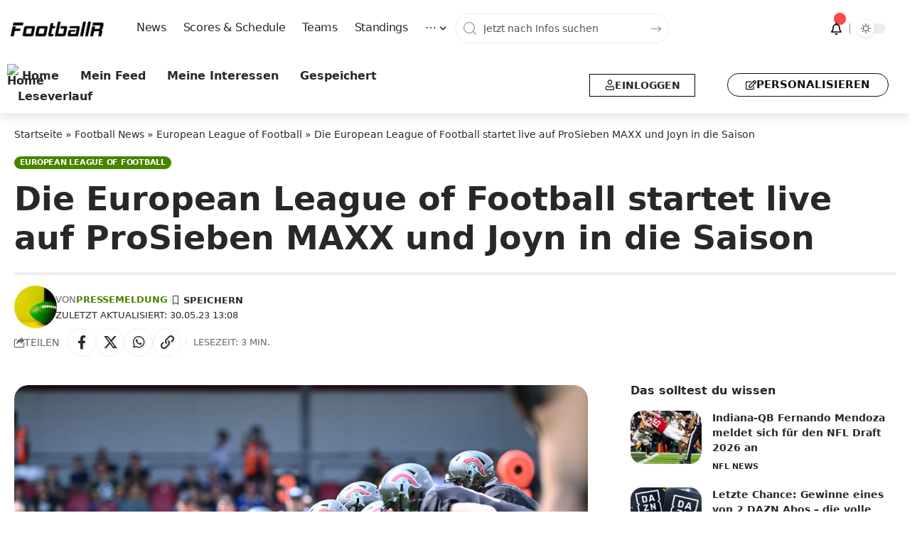

--- FILE ---
content_type: text/css
request_url: https://www.footballr.at/wp-content/uploads/elementor/css/post-2138586.css?ver=1769169812
body_size: 819
content:
.elementor-2138586 .elementor-element.elementor-element-0117129 > .elementor-container > .elementor-column > .elementor-widget-wrap{align-content:center;align-items:center;}.sticky-on .elementor-2138586 .elementor-element.elementor-element-0117129.elementor-section{background-color:#FFFFFF;}.sticky-on[data-theme="dark"] .elementor-2138586 .elementor-element.elementor-element-0117129.elementor-section{background-color:#000000;}.elementor-2138586 .elementor-element.elementor-element-0117129 > .elementor-container{max-width:1260px;}.elementor-2138586 .elementor-element.elementor-element-0117129 .elementor-column-gap-custom .elementor-column > .elementor-element-populated{padding:10px;}.elementor-2138586 .elementor-element.elementor-element-9259bb7{width:auto;max-width:auto;}.elementor-2138586 .elementor-element.elementor-element-9259bb7 .the-logo img{max-width:140px;width:140px;}.elementor-2138586 .elementor-element.elementor-element-1c2f75b{width:auto;max-width:auto;--subnav-color:#FFFFFF;--subnav-color-10:#FFFFFF1a;--subnav-bg:#111318;--subnav-bg-from:#111318;--subnav-bg-to:#111318;--subnav-color-h:#EEEEEE;}.elementor-2138586 .elementor-element.elementor-element-1c2f75b > .elementor-widget-container{margin:0px 0px 0px 30px;}.elementor-2138586 .elementor-element.elementor-element-f6be5bb{width:var( --container-widget-width, 300px );max-width:300px;--container-widget-width:300px;--container-widget-flex-grow:0;}.elementor-2138586 .elementor-element.elementor-element-b35ea1c.elementor-column > .elementor-widget-wrap{justify-content:flex-end;}.elementor-2138586 .elementor-element.elementor-element-7a2ee58{width:initial;max-width:initial;}.elementor-2138586 .elementor-element.elementor-element-7a2ee58 > .elementor-widget-container{margin:5px 0px 0px 0px;}.elementor-2138586 .elementor-element.elementor-element-7a2ee58 .elementor-icon-wrapper{text-align:center;}.elementor-2138586 .elementor-element.elementor-element-7a2ee58.elementor-view-stacked .elementor-icon{background-color:#000000;}.elementor-2138586 .elementor-element.elementor-element-7a2ee58.elementor-view-framed .elementor-icon, .elementor-2138586 .elementor-element.elementor-element-7a2ee58.elementor-view-default .elementor-icon{color:#000000;border-color:#000000;}.elementor-2138586 .elementor-element.elementor-element-7a2ee58.elementor-view-framed .elementor-icon, .elementor-2138586 .elementor-element.elementor-element-7a2ee58.elementor-view-default .elementor-icon svg{fill:#000000;}.elementor-2138586 .elementor-element.elementor-element-7a2ee58 .elementor-icon{font-size:17px;}.elementor-2138586 .elementor-element.elementor-element-7a2ee58 .elementor-icon svg{height:17px;}[data-theme="dark"] .elementor-2138586 .elementor-element.elementor-element-7a2ee58.elementor-view-stacked .elementor-icon{background-color:#ffffff;}[data-theme="dark"] .elementor-2138586 .elementor-element.elementor-element-7a2ee58.elementor-view-framed .elementor-icon, [data-theme="dark"] .elementor-2138586 .elementor-element.elementor-element-7a2ee58.elementor-view-default .elementor-icon{color:#ffffff;border-color:#ffffff;}[data-theme="dark"] .elementor-2138586 .elementor-element.elementor-element-7a2ee58.elementor-view-framed .elementor-icon, [data-theme="dark"] .elementor-2138586 .elementor-element.elementor-element-7a2ee58.elementor-view-default .elementor-icon svg{fill:#ffffff;}.elementor-2138586 .elementor-element.elementor-element-417a854{width:auto;max-width:auto;--dm-size:calc(24px * 100/100);}.elementor-2138586 .elementor-element.elementor-element-417a854 > .elementor-widget-container{margin:0px 0px 0px 10px;padding:0px 0px 0px 10px;border-style:solid;border-width:0px 0px 0px 1px;border-color:#888888;}.elementor-2138586 .elementor-element.elementor-element-5075b2d > .elementor-container > .elementor-column > .elementor-widget-wrap{align-content:center;align-items:center;}.sticky-on .elementor-2138586 .elementor-element.elementor-element-5075b2d.elementor-section{background-color:transparent;background-image:linear-gradient(180deg, #FFFFFF 0%, #FFFFFF 100%);}.sticky-on[data-theme="dark"] .elementor-2138586 .elementor-element.elementor-element-5075b2d.elementor-section{background-color:transparent;background-image:linear-gradient(180deg, #000000 0%, #f2295b 100%);}.elementor-2138586 .elementor-element.elementor-element-5075b2d > .elementor-container{max-width:1260px;}.elementor-2138586 .elementor-element.elementor-element-5075b2d .elementor-column-gap-custom .elementor-column > .elementor-element-populated{padding:10px;}.elementor-2138586 .elementor-element.elementor-element-5075b2d{box-shadow:0px 10px 10px 0px rgba(0, 0, 0, 0.06666666666666667);}[data-theme="dark"] .elementor-2138586 .elementor-element.elementor-element-5075b2d{border-color:#FFFFFF11;}.elementor-2138586 .elementor-element.elementor-element-ec72bcb{width:auto;max-width:auto;--sidebar-menu-spacing:15px;}.elementor-2138586 .elementor-element.elementor-element-ec72bcb .sidebar-menu a{font-size:16px;}.elementor-2138586 .elementor-element.elementor-element-47039ff.elementor-column > .elementor-widget-wrap{justify-content:flex-end;}.elementor-2138586 .elementor-element.elementor-element-1b0f0a8{width:auto;max-width:auto;--usr-btn-border:#000000;--round-3:20px;}.elementor-2138586 .elementor-element.elementor-element-1b0f0a8 > .elementor-widget-container{margin:0px 15px 0px 0px;padding:8px 25px 8px 25px;}.elementor-2138586 .elementor-element.elementor-element-1b0f0a8.elementor-element{--flex-grow:0;--flex-shrink:0;}.elementor-2138586 .elementor-element.elementor-element-1b0f0a8 .login-toggle{--btn-accent:#000000;--btn-primary:#FFFFFF;}[data-theme="dark"] .elementor-2138586 .elementor-element.elementor-element-1b0f0a8 .login-toggle{--btn-accent:#000000;--btn-primary:#FFFFFF;}.elementor-2138586 .elementor-element.elementor-element-1b0f0a8 .login-toggle.is-btn{border:1px solid var(--usr-btn-border, currentColor);}[data-theme="dark"] .elementor-2138586 .elementor-element.elementor-element-1b0f0a8{--usr-btn-border:#FFFFFF;}.elementor-2138586 .elementor-element.elementor-element-1b0f0a8 .login-toggle.header-element span{font-size:14px;}.elementor-2138586 .elementor-element.elementor-element-91df1fe .elementor-button{background-color:#00000000;fill:#111111;color:#111111;border-style:solid;border-width:1px 1px 1px 1px;border-radius:20px 20px 20px 20px;padding:8px 25px 8px 25px;}.elementor-2138586 .elementor-element.elementor-element-91df1fe .elementor-button:hover, .elementor-2138586 .elementor-element.elementor-element-91df1fe .elementor-button:focus{background-color:transparent;color:#FFFFFF;background-image:linear-gradient(90deg, #FF1099 0%, #6F00FF 100%);}.elementor-2138586 .elementor-element.elementor-element-91df1fe{width:auto;max-width:auto;}.elementor-2138586 .elementor-element.elementor-element-91df1fe .elementor-button-content-wrapper{flex-direction:row;}.elementor-2138586 .elementor-element.elementor-element-91df1fe .elementor-button:hover svg, .elementor-2138586 .elementor-element.elementor-element-91df1fe .elementor-button:focus svg{fill:#FFFFFF;}[data-theme="dark"] .elementor-2138586 .elementor-element.elementor-element-91df1fe .elementor-button{fill:#FFFFFF;color:#FFFFFF;background:#FFFFFF00;border-color:#FFFFFF;}@media(min-width:768px){.elementor-2138586 .elementor-element.elementor-element-3c0c3f3{width:84.649%;}.elementor-2138586 .elementor-element.elementor-element-b35ea1c{width:15.016%;}}

--- FILE ---
content_type: text/css
request_url: https://www.footballr.at/wp-content/uploads/elementor/css/post-2138590.css?ver=1769169812
body_size: 212
content:
.elementor-2138590 .elementor-element.elementor-element-b4dae32 > .elementor-container{max-width:1280px;}.elementor-2138590 .elementor-element.elementor-element-b4dae32 .elementor-column-gap-custom .elementor-column > .elementor-element-populated{padding:20px;}.elementor-2138590 .elementor-element.elementor-element-74ce873 > .elementor-element-populated{margin:0% 10% 0% 0%;--e-column-margin-right:10%;--e-column-margin-left:0%;}.elementor-2138590 .elementor-element.elementor-element-06dbd43 .the-logo img{max-width:139px;width:139px;}.elementor-2138590 .elementor-element.elementor-element-2d9d680{font-size:13px;}[data-theme="dark"] .elementor-2138590 .elementor-element.elementor-element-2d9d680{color:#ffffff;}.elementor-2138590 .elementor-element.elementor-element-c914dd4 > .elementor-widget-wrap > .elementor-widget:not(.elementor-widget__width-auto):not(.elementor-widget__width-initial):not(:last-child):not(.elementor-absolute){margin-block-end:15px;}.elementor-2138590 .elementor-element.elementor-element-817b451 .heading-tagline > *{line-height:1.7em;}.elementor-2138590 .elementor-element.elementor-element-1463f03{--sidebar-menu-spacing:5px;}.elementor-2138590 .elementor-element.elementor-element-06ae006.elementor-column > .elementor-widget-wrap{justify-content:flex-end;}.elementor-2138590 .elementor-element.elementor-element-06ae006 > .elementor-widget-wrap > .elementor-widget:not(.elementor-widget__width-auto):not(.elementor-widget__width-initial):not(:last-child):not(.elementor-absolute){margin-block-end:15px;}.elementor-2138590 .elementor-element.elementor-element-f942f1a .heading-tagline > *{line-height:1.7em;}.elementor-2138590 .elementor-element.elementor-element-e897e62{--sidebar-menu-spacing:5px;}.elementor-2138590 .elementor-element.elementor-element-1314585 .header-social-list i{font-size:23px;}.elementor-2138590 .elementor-element.elementor-element-2933faa{--display:flex;}.elementor-2138590 .elementor-element.elementor-element-1996ad2 > .elementor-container{max-width:1280px;}.elementor-2138590 .elementor-element.elementor-element-1996ad2 .elementor-column-gap-custom .elementor-column > .elementor-element-populated{padding:20px;}.elementor-2138590 .elementor-element.elementor-element-5155754{--divider-border-style:solid;--divider-color:#88888888;--divider-border-width:1px;}.elementor-2138590 .elementor-element.elementor-element-5155754 .elementor-divider-separator{width:100%;}.elementor-2138590 .elementor-element.elementor-element-5155754 .elementor-divider{padding-block-start:0px;padding-block-end:0px;}.elementor-2138590 .elementor-element.elementor-element-f4fb349{text-align:center;font-size:13px;}[data-theme="dark"] .elementor-2138590 .elementor-element.elementor-element-f4fb349{color:#ffffff;}@media(min-width:768px){.elementor-2138590 .elementor-element.elementor-element-74ce873{width:60%;}.elementor-2138590 .elementor-element.elementor-element-c914dd4{width:20%;}.elementor-2138590 .elementor-element.elementor-element-06ae006{width:20%;}}@media(max-width:1024px) and (min-width:768px){.elementor-2138590 .elementor-element.elementor-element-74ce873{width:100%;}.elementor-2138590 .elementor-element.elementor-element-c914dd4{width:50%;}}@media(max-width:1024px){.elementor-2138590 .elementor-element.elementor-element-74ce873 > .elementor-element-populated{margin:0% 0% 0% 0%;--e-column-margin-right:0%;--e-column-margin-left:0%;}}@media(max-width:767px){.elementor-2138590 .elementor-element.elementor-element-74ce873 > .elementor-element-populated{margin:0% 0% 0% 0%;--e-column-margin-right:0%;--e-column-margin-left:0%;}.elementor-2138590 .elementor-element.elementor-element-c914dd4{width:50%;}.elementor-2138590 .elementor-element.elementor-element-06ae006{width:50%;}}

--- FILE ---
content_type: text/css; charset=UTF-8
request_url: https://ui.taku.cool/_next/static/css/895d23d8e053a9b8.css
body_size: 1033
content:
.Media_root__29myL{padding:0;margin:0;overflow:hidden;position:relative;background-color:#edf2f5;border-radius:10px}.Media_root__29myL img,.Media_root__29myL video{display:block;position:absolute;top:0;left:0;width:100%;height:100%}.Reactions_root__iW6u7{position:relative;display:flex;flex-wrap:wrap;align-items:center;gap:10px}.Reactions_button__b3WOL{display:flex;align-items:center;padding-left:8px;padding-right:10px;height:32px;border-radius:32px;cursor:pointer;border:none;background-color:#edf2f5;transition:background-color .3s ease,box-shadow .3s ease}@media(hover:hover)and (pointer:fine){.Reactions_button__b3WOL:hover{background-color:#f7f8f9}}.Reactions_button__b3WOL img,.Reactions_button__b3WOL svg{height:24px}.Reactions_button__b3WOL small{font-weight:500}.Reactions_button__b3WOL.Reactions_isSelected__eMq_f{background-color:rgba(21,143,255,.1);box-shadow:0 0 0 1px #2ea0ff}.Reactions_button__b3WOL.Reactions_isSelected__eMq_f img{animation:Reactions_reactionButtonBounce__1utWp .4s}@keyframes Reactions_reactionButtonBounce__1utWp{0%{transform:scale(1)}50%{transform:scale(1.2)}to{transform:scale(1)}}.Reactions_popup__4Cbt5{position:absolute;bottom:calc(100% + 5px);left:50%;transform:translateX(-50%);max-width:350px;width:100%;height:50px;display:flex;justify-content:space-evenly;align-items:center}.Reactions_popup__4Cbt5:before{content:"";position:absolute;top:0;left:0;width:100%;height:100%;border-radius:45px;background-color:#edf2f5;box-shadow:0 0 22px rgba(0,0,0,.04);border:1px solid #dde7ef;transform-origin:left center;animation:Reactions_reactionPopup__ICPlt .3s cubic-bezier(0,1.2,1,1)}@keyframes Reactions_reactionPopup__ICPlt{0%{transform:scaleX(0)}}.Reactions_popupButton___f9GV{border:none;background-color:transparent;cursor:pointer;transition:transform .3s ease;position:relative;animation:Reactions_reactionPopupButton__gBQSS .5s cubic-bezier(0,1.2,1,1);animation-fill-mode:both}.Reactions_popupButton___f9GV img{height:40px;width:40px}@media(hover:hover)and (pointer:fine){.Reactions_popupButton___f9GV:hover{transform:scale(1.2)}}@keyframes Reactions_reactionPopupButton__gBQSS{0%{opacity:0;transform:scale(1.5)}40%{opacity:1}}.Reactions_popupButton___f9GV:first-child{animation-delay:50ms}.Reactions_popupButton___f9GV:nth-child(2){animation-delay:.1s}.Reactions_popupButton___f9GV:nth-child(3){animation-delay:.15s}.Reactions_popupButton___f9GV:nth-child(4){animation-delay:.2s}.Reactions_popupButton___f9GV:nth-child(5){animation-delay:.25s}.Reactions_popupButton___f9GV:nth-child(6){animation-delay:.3s}.Reactions_popupButton___f9GV:nth-child(7){animation-delay:.35s}.Reactions_popupButton___f9GV:nth-child(8){animation-delay:.4s}.Reactions_popupButton___f9GV:nth-child(9){animation-delay:.45s}.Reactions_popupButton___f9GV:nth-child(10){animation-delay:.5s}.Poll_option___i_pz{display:flex;align-items:flex-start;margin-top:9px;cursor:pointer}.Poll_option___i_pz:first-child{margin-top:0}.Poll_optionAside__z0HLB{flex-shrink:0;position:relative;margin-top:3px}.Poll_optionCheckbox__N6rXg{display:block;width:21px;height:21px;border-radius:21px;border:1px solid #a3b9cd;background-color:#fff;display:flex;transition:opacity .3s ease}.Poll_optionCheckmark__idoQB{position:absolute;top:21px;right:0;width:14px;height:14px;border-radius:14px;background-color:#158fff;color:#fff;opacity:0;transition:opacity .3s ease}.Poll_optionCheckmark__idoQB svg{width:10px;height:9px;position:absolute;top:3px;right:2px}.Poll_optionRate__dBGj5{position:absolute;top:1px;right:-1px;font-weight:500;opacity:0;transition:opacity .3s ease}.Poll_optionContent__4C29G{width:100%;position:relative;margin-left:12px;padding:4px 0 8px;border-bottom:1px solid #dde7ef;transition:border-color .3s ease}.Poll_optionBar__Z3rEp{position:absolute;bottom:0;left:0;width:0;min-width:5px;height:5px;border-radius:5px;background-color:#2ea0ff;opacity:0;transform-origin:center left;transition:opacity .3s ease,width .3s ease}.Poll_isVoted__lePdD{cursor:default}.Poll_isVoted__lePdD .Poll_optionCheckbox__N6rXg{opacity:0}.Poll_isVoted__lePdD .Poll_optionBar__Z3rEp,.Poll_isVoted__lePdD .Poll_optionRate__dBGj5{opacity:1}.Poll_isVoted__lePdD .Poll_optionContent__4C29G{border-color:transparent}.Poll_isUserVote__UApwt .Poll_optionCheckmark__idoQB{opacity:1}

--- FILE ---
content_type: application/javascript; charset=UTF-8
request_url: https://ui.taku.cool/_next/static/chunks/523-b49781e7bc3d163f.js
body_size: 15493
content:
"use strict";(self.webpackChunk_N_E=self.webpackChunk_N_E||[]).push([[523],{8417:function(e,t,r){r.d(t,{Z:function(){return D}});var n=function(){function e(e){var t=this;this._insertTag=function(e){var r;r=0===t.tags.length?t.insertionPoint?t.insertionPoint.nextSibling:t.prepend?t.container.firstChild:t.before:t.tags[t.tags.length-1].nextSibling,t.container.insertBefore(e,r),t.tags.push(e)},this.isSpeedy=void 0===e.speedy||e.speedy,this.tags=[],this.ctr=0,this.nonce=e.nonce,this.key=e.key,this.container=e.container,this.prepend=e.prepend,this.insertionPoint=e.insertionPoint,this.before=null}var t=e.prototype;return t.hydrate=function(e){e.forEach(this._insertTag)},t.insert=function(e){if(this.ctr%(this.isSpeedy?65e3:1)==0){var t;this._insertTag(((t=document.createElement("style")).setAttribute("data-emotion",this.key),void 0!==this.nonce&&t.setAttribute("nonce",this.nonce),t.appendChild(document.createTextNode("")),t.setAttribute("data-s",""),t))}var r=this.tags[this.tags.length-1];if(this.isSpeedy){var n=function(e){if(e.sheet)return e.sheet;for(var t=0;t<document.styleSheets.length;t++)if(document.styleSheets[t].ownerNode===e)return document.styleSheets[t]}(r);try{n.insertRule(e,n.cssRules.length)}catch(e){}}else r.appendChild(document.createTextNode(e));this.ctr++},t.flush=function(){this.tags.forEach(function(e){return e.parentNode&&e.parentNode.removeChild(e)}),this.tags=[],this.ctr=0},e}(),o=Math.abs,a=String.fromCharCode,i=Object.assign;function c(e,t,r){return e.replace(t,r)}function s(e,t){return e.indexOf(t)}function l(e,t){return 0|e.charCodeAt(t)}function f(e,t,r){return e.slice(t,r)}function u(e){return e.length}function p(e,t){return t.push(e),e}var d=1,m=1,y=0,b=0,h=0,g="";function v(e,t,r,n,o,a,i){return{value:e,root:t,parent:r,type:n,props:o,children:a,line:d,column:m,length:i,return:""}}function k(e,t){return i(v("",null,null,"",null,null,0),e,{length:-e.length},t)}function S(){return h=b<y?l(g,b++):0,m++,10===h&&(m=1,d++),h}function w(){return l(g,b)}function x(e){switch(e){case 0:case 9:case 10:case 13:case 32:return 5;case 33:case 43:case 44:case 47:case 62:case 64:case 126:case 59:case 123:case 125:return 4;case 58:return 3;case 34:case 39:case 40:case 91:return 2;case 41:case 93:return 1}return 0}function O(e){return d=m=1,y=u(g=e),b=0,[]}function $(e){var t,r;return(t=b-1,r=function e(t){for(;S();)switch(h){case t:return b;case 34:case 39:34!==t&&39!==t&&e(h);break;case 40:41===t&&e(t);break;case 92:S()}return b}(91===e?e+2:40===e?e+1:e),f(g,t,r)).trim()}var j="-ms-",C="-moz-",z="-webkit-",P="comm",A="rule",E="decl",M="@keyframes";function F(e,t){for(var r="",n=e.length,o=0;o<n;o++)r+=t(e[o],o,e,t)||"";return r}function R(e,t,r,n){switch(e.type){case"@layer":if(e.children.length)break;case"@import":case E:return e.return=e.return||e.value;case P:return"";case M:return e.return=e.value+"{"+F(e.children,n)+"}";case A:e.value=e.props.join(",")}return u(r=F(e.children,n))?e.return=e.value+"{"+r+"}":""}function T(e,t,r,n,a,i,s,l,u,p,d){for(var m=a-1,y=0===a?i:[""],b=y.length,h=0,g=0,k=0;h<n;++h)for(var S=0,w=f(e,m+1,m=o(g=s[h])),x=e;S<b;++S)(x=(g>0?y[S]+" "+w:c(w,/&\f/g,y[S])).trim())&&(u[k++]=x);return v(e,t,r,0===a?A:l,u,p,d)}function I(e,t,r,n){return v(e,t,r,E,f(e,0,n),f(e,n+1,-1),n)}var N=function(e,t,r){for(var n=0,o=0;n=o,o=w(),38===n&&12===o&&(t[r]=1),!x(o);)S();return f(g,e,b)},_=function(e,t){var r=-1,n=44;do switch(x(n)){case 0:38===n&&12===w()&&(t[r]=1),e[r]+=N(b-1,t,r);break;case 2:e[r]+=$(n);break;case 4:if(44===n){e[++r]=58===w()?"&\f":"",t[r]=e[r].length;break}default:e[r]+=a(n)}while(n=S());return e},W=function(e,t){var r;return r=_(O(e),t),g="",r},H=new WeakMap,B=function(e){if("rule"===e.type&&e.parent&&!(e.length<1)){for(var t=e.value,r=e.parent,n=e.column===r.column&&e.line===r.line;"rule"!==r.type;)if(!(r=r.parent))return;if((1!==e.props.length||58===t.charCodeAt(0)||H.get(r))&&!n){H.set(e,!0);for(var o=[],a=W(t,o),i=r.props,c=0,s=0;c<a.length;c++)for(var l=0;l<i.length;l++,s++)e.props[s]=o[c]?a[c].replace(/&\f/g,i[l]):i[l]+" "+a[c]}}},G=function(e){if("decl"===e.type){var t=e.value;108===t.charCodeAt(0)&&98===t.charCodeAt(2)&&(e.return="",e.value="")}},L=[function(e,t,r,n){if(e.length>-1&&!e.return)switch(e.type){case E:e.return=function e(t,r){switch(45^l(t,0)?(((r<<2^l(t,0))<<2^l(t,1))<<2^l(t,2))<<2^l(t,3):0){case 5103:return z+"print-"+t+t;case 5737:case 4201:case 3177:case 3433:case 1641:case 4457:case 2921:case 5572:case 6356:case 5844:case 3191:case 6645:case 3005:case 6391:case 5879:case 5623:case 6135:case 4599:case 4855:case 4215:case 6389:case 5109:case 5365:case 5621:case 3829:return z+t+t;case 5349:case 4246:case 4810:case 6968:case 2756:return z+t+C+t+j+t+t;case 6828:case 4268:return z+t+j+t+t;case 6165:return z+t+j+"flex-"+t+t;case 5187:return z+t+c(t,/(\w+).+(:[^]+)/,z+"box-$1$2"+j+"flex-$1$2")+t;case 5443:return z+t+j+"flex-item-"+c(t,/flex-|-self/,"")+t;case 4675:return z+t+j+"flex-line-pack"+c(t,/align-content|flex-|-self/,"")+t;case 5548:return z+t+j+c(t,"shrink","negative")+t;case 5292:return z+t+j+c(t,"basis","preferred-size")+t;case 6060:return z+"box-"+c(t,"-grow","")+z+t+j+c(t,"grow","positive")+t;case 4554:return z+c(t,/([^-])(transform)/g,"$1"+z+"$2")+t;case 6187:return c(c(c(t,/(zoom-|grab)/,z+"$1"),/(image-set)/,z+"$1"),t,"")+t;case 5495:case 3959:return c(t,/(image-set\([^]*)/,z+"$1$`$1");case 4968:return c(c(t,/(.+:)(flex-)?(.*)/,z+"box-pack:$3"+j+"flex-pack:$3"),/s.+-b[^;]+/,"justify")+z+t+t;case 4095:case 3583:case 4068:case 2532:return c(t,/(.+)-inline(.+)/,z+"$1$2")+t;case 8116:case 7059:case 5753:case 5535:case 5445:case 5701:case 4933:case 4677:case 5533:case 5789:case 5021:case 4765:if(u(t)-1-r>6)switch(l(t,r+1)){case 109:if(45!==l(t,r+4))break;case 102:return c(t,/(.+:)(.+)-([^]+)/,"$1"+z+"$2-$3$1"+C+(108==l(t,r+3)?"$3":"$2-$3"))+t;case 115:return~s(t,"stretch")?e(c(t,"stretch","fill-available"),r)+t:t}break;case 4949:if(115!==l(t,r+1))break;case 6444:switch(l(t,u(t)-3-(~s(t,"!important")&&10))){case 107:return c(t,":",":"+z)+t;case 101:return c(t,/(.+:)([^;!]+)(;|!.+)?/,"$1"+z+(45===l(t,14)?"inline-":"")+"box$3$1"+z+"$2$3$1"+j+"$2box$3")+t}break;case 5936:switch(l(t,r+11)){case 114:return z+t+j+c(t,/[svh]\w+-[tblr]{2}/,"tb")+t;case 108:return z+t+j+c(t,/[svh]\w+-[tblr]{2}/,"tb-rl")+t;case 45:return z+t+j+c(t,/[svh]\w+-[tblr]{2}/,"lr")+t}return z+t+j+t+t}return t}(e.value,e.length);break;case M:return F([k(e,{value:c(e.value,"@","@"+z)})],n);case A:if(e.length)return e.props.map(function(t){var r;switch(r=t,(r=/(::plac\w+|:read-\w+)/.exec(r))?r[0]:r){case":read-only":case":read-write":return F([k(e,{props:[c(t,/:(read-\w+)/,":"+C+"$1")]})],n);case"::placeholder":return F([k(e,{props:[c(t,/:(plac\w+)/,":"+z+"input-$1")]}),k(e,{props:[c(t,/:(plac\w+)/,":"+C+"$1")]}),k(e,{props:[c(t,/:(plac\w+)/,j+"input-$1")]})],n)}return""}).join("")}}],D=function(e){var t,r,o,i,y,k=e.key;if("css"===k){var j=document.querySelectorAll("style[data-emotion]:not([data-s])");Array.prototype.forEach.call(j,function(e){-1!==e.getAttribute("data-emotion").indexOf(" ")&&(document.head.appendChild(e),e.setAttribute("data-s",""))})}var C=e.stylisPlugins||L,z={},A=[];i=e.container||document.head,Array.prototype.forEach.call(document.querySelectorAll('style[data-emotion^="'+k+' "]'),function(e){for(var t=e.getAttribute("data-emotion").split(" "),r=1;r<t.length;r++)z[t[r]]=!0;A.push(e)});var E=(r=(t=[B,G].concat(C,[R,(o=function(e){y.insert(e)},function(e){!e.root&&(e=e.return)&&o(e)})])).length,function(e,n,o,a){for(var i="",c=0;c<r;c++)i+=t[c](e,n,o,a)||"";return i}),M=function(e){var t,r;return F((r=function e(t,r,n,o,i,y,k,O,j){for(var C,z=0,A=0,E=k,M=0,F=0,R=0,N=1,_=1,W=1,H=0,B="",G=i,L=y,D=o,Z=B;_;)switch(R=H,H=S()){case 40:if(108!=R&&58==l(Z,E-1)){-1!=s(Z+=c($(H),"&","&\f"),"&\f")&&(W=-1);break}case 34:case 39:case 91:Z+=$(H);break;case 9:case 10:case 13:case 32:Z+=function(e){for(;h=w();)if(h<33)S();else break;return x(e)>2||x(h)>3?"":" "}(R);break;case 92:Z+=function(e,t){for(var r;--t&&S()&&!(h<48)&&!(h>102)&&(!(h>57)||!(h<65))&&(!(h>70)||!(h<97)););return r=b+(t<6&&32==w()&&32==S()),f(g,e,r)}(b-1,7);continue;case 47:switch(w()){case 42:case 47:p(v(C=function(e,t){for(;S();)if(e+h===57)break;else if(e+h===84&&47===w())break;return"/*"+f(g,t,b-1)+"*"+a(47===e?e:S())}(S(),b),r,n,P,a(h),f(C,2,-2),0),j);break;default:Z+="/"}break;case 123*N:O[z++]=u(Z)*W;case 125*N:case 59:case 0:switch(H){case 0:case 125:_=0;case 59+A:-1==W&&(Z=c(Z,/\f/g,"")),F>0&&u(Z)-E&&p(F>32?I(Z+";",o,n,E-1):I(c(Z," ","")+";",o,n,E-2),j);break;case 59:Z+=";";default:if(p(D=T(Z,r,n,z,A,i,O,B,G=[],L=[],E),y),123===H){if(0===A)e(Z,r,D,D,G,y,E,O,L);else switch(99===M&&110===l(Z,3)?100:M){case 100:case 108:case 109:case 115:e(t,D,D,o&&p(T(t,D,D,0,0,i,O,B,i,G=[],E),L),i,L,E,O,o?G:L);break;default:e(Z,D,D,D,[""],L,0,O,L)}}}z=A=F=0,N=W=1,B=Z="",E=k;break;case 58:E=1+u(Z),F=R;default:if(N<1){if(123==H)--N;else if(125==H&&0==N++&&125==(h=b>0?l(g,--b):0,m--,10===h&&(m=1,d--),h))continue}switch(Z+=a(H),H*N){case 38:W=A>0?1:(Z+="\f",-1);break;case 44:O[z++]=(u(Z)-1)*W,W=1;break;case 64:45===w()&&(Z+=$(S())),M=w(),A=E=u(B=Z+=function(e){for(;!x(w());)S();return f(g,e,b)}(b)),H++;break;case 45:45===R&&2==u(Z)&&(N=0)}}return y}("",null,null,null,[""],t=O(t=e),0,[0],t),g="",r),E)},N={key:k,sheet:new n({key:k,container:i,nonce:e.nonce,speedy:e.speedy,prepend:e.prepend,insertionPoint:e.insertionPoint}),nonce:e.nonce,inserted:z,registered:{},insert:function(e,t,r,n){y=r,M(e?e+"{"+t.styles+"}":t.styles),n&&(N.inserted[t.name]=!0)}};return N.sheet.hydrate(A),N}},1463:function(e,t,r){r.d(t,{T:function(){return f},a:function(){return p},i:function(){return c},w:function(){return l}});var n=r(7294),o=r(8417),a=r(7462),i=function(e){var t=new WeakMap;return function(r){if(t.has(r))return t.get(r);var n=e(r);return t.set(r,n),n}};r(7906),r(7278);var c=!0,s=n.createContext("undefined"!=typeof HTMLElement?(0,o.Z)({key:"css"}):null);s.Provider;var l=function(e){return(0,n.forwardRef)(function(t,r){return e(t,(0,n.useContext)(s),r)})};c||(l=function(e){return function(t){var r=(0,n.useContext)(s);return null===r?(r=(0,o.Z)({key:"css"}),n.createElement(s.Provider,{value:r},e(t,r))):e(t,r)}});var f=n.createContext({}),u=i(function(e){return i(function(t){return"function"==typeof t?t(e):(0,a.Z)({},e,t)})}),p=function(e){var t=n.useContext(f);return e.theme!==t&&(t=u(t)(e.theme)),n.createElement(f.Provider,{value:t},e.children)}},917:function(e,t,r){r.d(t,{F4:function(){return f},iv:function(){return l},xB:function(){return s}});var n=r(1463),o=r(7294),a=r(444),i=r(7278),c=r(7906);r(8417),r(8679);var s=(0,n.w)(function(e,t){var r=e.styles,s=(0,c.O)([r],void 0,o.useContext(n.T));if(!n.i){for(var l,f=s.name,u=s.styles,p=s.next;void 0!==p;)f+=" "+p.name,u+=p.styles,p=p.next;var d=!0===t.compat,m=t.insert("",{name:f,styles:u},t.sheet,d);return d?null:o.createElement("style",((l={})["data-emotion"]=t.key+"-global "+f,l.dangerouslySetInnerHTML={__html:m},l.nonce=t.sheet.nonce,l))}var y=o.useRef();return(0,i.j)(function(){var e=t.key+"-global",r=new t.sheet.constructor({key:e,nonce:t.sheet.nonce,container:t.sheet.container,speedy:t.sheet.isSpeedy}),n=!1,o=document.querySelector('style[data-emotion="'+e+" "+s.name+'"]');return t.sheet.tags.length&&(r.before=t.sheet.tags[0]),null!==o&&(n=!0,o.setAttribute("data-emotion",e),r.hydrate([o])),y.current=[r,n],function(){r.flush()}},[t]),(0,i.j)(function(){var e=y.current,r=e[0];if(e[1]){e[1]=!1;return}if(void 0!==s.next&&(0,a.My)(t,s.next,!0),r.tags.length){var n=r.tags[r.tags.length-1].nextElementSibling;r.before=n,r.flush()}t.insert("",s,r,!1)},[t,s.name]),null});function l(){for(var e=arguments.length,t=Array(e),r=0;r<e;r++)t[r]=arguments[r];return(0,c.O)(t)}var f=function(){var e=l.apply(void 0,arguments),t="animation-"+e.name;return{name:t,styles:"@keyframes "+t+"{"+e.styles+"}",anim:1,toString:function(){return"_EMO_"+this.name+"_"+this.styles+"_EMO_"}}}},7906:function(e,t,r){r.d(t,{O:function(){return m}});var n,o,a={animationIterationCount:1,aspectRatio:1,borderImageOutset:1,borderImageSlice:1,borderImageWidth:1,boxFlex:1,boxFlexGroup:1,boxOrdinalGroup:1,columnCount:1,columns:1,flex:1,flexGrow:1,flexPositive:1,flexShrink:1,flexNegative:1,flexOrder:1,gridRow:1,gridRowEnd:1,gridRowSpan:1,gridRowStart:1,gridColumn:1,gridColumnEnd:1,gridColumnSpan:1,gridColumnStart:1,msGridRow:1,msGridRowSpan:1,msGridColumn:1,msGridColumnSpan:1,fontWeight:1,lineHeight:1,opacity:1,order:1,orphans:1,tabSize:1,widows:1,zIndex:1,zoom:1,WebkitLineClamp:1,fillOpacity:1,floodOpacity:1,stopOpacity:1,strokeDasharray:1,strokeDashoffset:1,strokeMiterlimit:1,strokeOpacity:1,strokeWidth:1},i=/[A-Z]|^ms/g,c=/_EMO_([^_]+?)_([^]*?)_EMO_/g,s=function(e){return 45===e.charCodeAt(1)},l=function(e){return null!=e&&"boolean"!=typeof e},f=(n=Object.create(null),function(e){return void 0===n[e]&&(n[e]=s(e)?e:e.replace(i,"-$&").toLowerCase()),n[e]}),u=function(e,t){switch(e){case"animation":case"animationName":if("string"==typeof t)return t.replace(c,function(e,t,r){return o={name:t,styles:r,next:o},t})}return 1===a[e]||s(e)||"number"!=typeof t||0===t?t:t+"px"};function p(e,t,r){if(null==r)return"";if(void 0!==r.__emotion_styles)return r;switch(typeof r){case"boolean":return"";case"object":if(1===r.anim)return o={name:r.name,styles:r.styles,next:o},r.name;if(void 0!==r.styles){var n=r.next;if(void 0!==n)for(;void 0!==n;)o={name:n.name,styles:n.styles,next:o},n=n.next;return r.styles+";"}return function(e,t,r){var n="";if(Array.isArray(r))for(var o=0;o<r.length;o++)n+=p(e,t,r[o])+";";else for(var a in r){var i=r[a];if("object"!=typeof i)null!=t&&void 0!==t[i]?n+=a+"{"+t[i]+"}":l(i)&&(n+=f(a)+":"+u(a,i)+";");else if(Array.isArray(i)&&"string"==typeof i[0]&&(null==t||void 0===t[i[0]]))for(var c=0;c<i.length;c++)l(i[c])&&(n+=f(a)+":"+u(a,i[c])+";");else{var s=p(e,t,i);switch(a){case"animation":case"animationName":n+=f(a)+":"+s+";";break;default:n+=a+"{"+s+"}"}}}return n}(e,t,r);case"function":if(void 0!==e){var a=o,i=r(e);return o=a,p(e,t,i)}}if(null==t)return r;var c=t[r];return void 0!==c?c:r}var d=/label:\s*([^\s;\n{]+)\s*(;|$)/g,m=function(e,t,r){if(1===e.length&&"object"==typeof e[0]&&null!==e[0]&&void 0!==e[0].styles)return e[0];var n,a=!0,i="";o=void 0;var c=e[0];null==c||void 0===c.raw?(a=!1,i+=p(r,t,c)):i+=c[0];for(var s=1;s<e.length;s++)i+=p(r,t,e[s]),a&&(i+=c[s]);d.lastIndex=0;for(var l="";null!==(n=d.exec(i));)l+="-"+n[1];return{name:function(e){for(var t,r=0,n=0,o=e.length;o>=4;++n,o-=4)t=(65535&(t=255&e.charCodeAt(n)|(255&e.charCodeAt(++n))<<8|(255&e.charCodeAt(++n))<<16|(255&e.charCodeAt(++n))<<24))*1540483477+((t>>>16)*59797<<16),t^=t>>>24,r=(65535&t)*1540483477+((t>>>16)*59797<<16)^(65535&r)*1540483477+((r>>>16)*59797<<16);switch(o){case 3:r^=(255&e.charCodeAt(n+2))<<16;case 2:r^=(255&e.charCodeAt(n+1))<<8;case 1:r^=255&e.charCodeAt(n),r=(65535&r)*1540483477+((r>>>16)*59797<<16)}return r^=r>>>13,(((r=(65535&r)*1540483477+((r>>>16)*59797<<16))^r>>>15)>>>0).toString(36)}(i)+l,styles:i,next:o}}},7278:function(e,t,r){r.d(t,{j:function(){return a}});var n,o=r(7294),a=!!(n||(n=r.t(o,2))).useInsertionEffect&&(n||(n=r.t(o,2))).useInsertionEffect||o.useLayoutEffect},444:function(e,t,r){function n(e,t,r){var n="";return r.split(" ").forEach(function(r){void 0!==e[r]?t.push(e[r]+";"):n+=r+" "}),n}r.d(t,{My:function(){return a},fp:function(){return n}});var o=function(e,t,r){var n=e.key+"-"+t.name;!1===r&&void 0===e.registered[n]&&(e.registered[n]=t.styles)},a=function(e,t,r){o(e,t,r);var n=e.key+"-"+t.name;if(void 0===e.inserted[t.name]){var a=t;do e.insert(t===a?"."+n:"",a,e.sheet,!0),a=a.next;while(void 0!==a)}}},4523:function(e,t,r){r.d(t,{x:function(){return g}});var n=r(7294),o=r(8427),a=r(2756),i=r(3241),c=r(2732),s=r(1686);function l(e,t){return"function"==typeof e?e(t):e}var f=Object.defineProperty,u=Object.getOwnPropertySymbols,p=Object.prototype.hasOwnProperty,d=Object.prototype.propertyIsEnumerable,m=(e,t,r)=>t in e?f(e,t,{enumerable:!0,configurable:!0,writable:!0,value:r}):e[t]=r,y=(e,t)=>{for(var r in t||(t={}))p.call(t,r)&&m(e,r,t[r]);if(u)for(var r of u(t))d.call(t,r)&&m(e,r,t[r]);return e},b=(e,t)=>{var r={};for(var n in e)p.call(e,n)&&0>t.indexOf(n)&&(r[n]=e[n]);if(null!=e&&u)for(var n of u(e))0>t.indexOf(n)&&d.call(e,n)&&(r[n]=e[n]);return r};let h=(0,n.forwardRef)((e,t)=>{var{className:r,component:o,style:f,sx:u}=e,p=b(e,["className","component","style","sx"]);let{systemStyles:d,rest:m}=(0,a.x)(p),h=o||"div";return n.createElement(h,y({ref:t,className:function(e,t,r){let n=(0,i.rZ)(),{css:o,cx:a}=(0,c.Z)();return Array.isArray(e)?a(r,o((0,s.M)(t,n)),e.map(e=>o(l(e,n)))):a(r,o(l(e,n)),o((0,s.M)(t,n)))}(u,d,r),style:f},m))});h.displayName="@mantine/core/Box";let g=(0,o.F)(h)},2756:function(e,t,r){r.d(t,{x:function(){return s}});var n=r(6896),o=Object.getOwnPropertySymbols,a=Object.prototype.hasOwnProperty,i=Object.prototype.propertyIsEnumerable,c=(e,t)=>{var r={};for(var n in e)a.call(e,n)&&0>t.indexOf(n)&&(r[n]=e[n]);if(null!=e&&o)for(var n of o(e))0>t.indexOf(n)&&i.call(e,n)&&(r[n]=e[n]);return r};function s(e){let{m:t,mx:r,my:o,mt:a,mb:i,ml:s,mr:l,p:f,px:u,py:p,pt:d,pb:m,pl:y,pr:b,bg:h,c:g,opacity:v,ff:k,fz:S,fw:w,lts:x,ta:O,lh:$,fs:j,tt:C,td:z,w:P,miw:A,maw:E,h:M,mih:F,mah:R,bgsz:T,bgp:I,bgr:N,bga:_,pos:W,top:H,left:B,bottom:G,right:L,inset:D,display:Z}=e,U=c(e,["m","mx","my","mt","mb","ml","mr","p","px","py","pt","pb","pl","pr","bg","c","opacity","ff","fz","fw","lts","ta","lh","fs","tt","td","w","miw","maw","h","mih","mah","bgsz","bgp","bgr","bga","pos","top","left","bottom","right","inset","display"]),q=(0,n.L)({m:t,mx:r,my:o,mt:a,mb:i,ml:s,mr:l,p:f,px:u,py:p,pt:d,pb:m,pl:y,pr:b,bg:h,c:g,opacity:v,ff:k,fz:S,fw:w,lts:x,ta:O,lh:$,fs:j,tt:C,td:z,w:P,miw:A,maw:E,h:M,mih:F,mah:R,bgsz:T,bgp:I,bgr:N,bga:_,pos:W,top:H,left:B,bottom:G,right:L,inset:D,display:Z});return{systemStyles:q,rest:U}}},1686:function(e,t,r){r.d(t,{M:function(){return y}});var n=r(58),o=r(4258),a=r(6768);let i=["-xs","-sm","-md","-lg","-xl"],c={identity:function(e){return e},color:function(e,t){return"dimmed"===e?"dark"===t.colorScheme?t.colors.dark[2]:t.colors.gray[6]:t.fn.variant({variant:"filled",color:e,primaryFallback:!1}).background},size:function(e){return(0,a.h)(e)},fontSize:function(e,t){return(0,o.a)({size:e,sizes:t.fontSizes})},spacing:function(e,t){return i.includes(e)?`calc(${(0,o.a)({size:e.replace("-",""),sizes:t.spacing})} * -1)`:(0,o.a)({size:e,sizes:t.spacing})}},s={m:{type:"spacing",property:"margin"},mt:{type:"spacing",property:"marginTop"},mb:{type:"spacing",property:"marginBottom"},ml:{type:"spacing",property:"marginLeft"},mr:{type:"spacing",property:"marginRight"},mx:{type:"spacing",property:["marginRight","marginLeft"]},my:{type:"spacing",property:["marginTop","marginBottom"]},p:{type:"spacing",property:"padding"},pt:{type:"spacing",property:"paddingTop"},pb:{type:"spacing",property:"paddingBottom"},pl:{type:"spacing",property:"paddingLeft"},pr:{type:"spacing",property:"paddingRight"},px:{type:"spacing",property:["paddingRight","paddingLeft"]},py:{type:"spacing",property:["paddingTop","paddingBottom"]},bg:{type:"color",property:"background"},c:{type:"color",property:"color"},opacity:{type:"identity",property:"opacity"},ff:{type:"identity",property:"fontFamily"},fz:{type:"fontSize",property:"fontSize"},fw:{type:"identity",property:"fontWeight"},lts:{type:"size",property:"letterSpacing"},ta:{type:"identity",property:"textAlign"},lh:{type:"identity",property:"lineHeight"},fs:{type:"identity",property:"fontStyle"},tt:{type:"identity",property:"textTransform"},td:{type:"identity",property:"textDecoration"},w:{type:"spacing",property:"width"},miw:{type:"spacing",property:"minWidth"},maw:{type:"spacing",property:"maxWidth"},h:{type:"spacing",property:"height"},mih:{type:"spacing",property:"minHeight"},mah:{type:"spacing",property:"maxHeight"},bgsz:{type:"size",property:"backgroundSize"},bgp:{type:"identity",property:"backgroundPosition"},bgr:{type:"identity",property:"backgroundRepeat"},bga:{type:"identity",property:"backgroundAttachment"},pos:{type:"identity",property:"position"},top:{type:"identity",property:"top"},left:{type:"size",property:"left"},bottom:{type:"size",property:"bottom"},right:{type:"size",property:"right"},inset:{type:"size",property:"inset"},display:{type:"identity",property:"display"}};var l=Object.defineProperty,f=Object.getOwnPropertySymbols,u=Object.prototype.hasOwnProperty,p=Object.prototype.propertyIsEnumerable,d=(e,t,r)=>t in e?l(e,t,{enumerable:!0,configurable:!0,writable:!0,value:r}):e[t]=r,m=(e,t)=>{for(var r in t||(t={}))u.call(t,r)&&d(e,r,t[r]);if(f)for(var r of f(t))p.call(t,r)&&d(e,r,t[r]);return e};function y(e,t,r=s){let a=Object.keys(r).reduce((a,i)=>(i in e&&void 0!==e[i]&&a.push(function({value:e,theme:t,getValue:r,property:a}){if(null==e)return;if("object"==typeof e){let i=(function(e,t){let r=Object.keys(e).filter(e=>"base"!==e).sort((e,r)=>(0,n.oI)((0,o.a)({size:e,sizes:t.breakpoints}))-(0,n.oI)((0,o.a)({size:r,sizes:t.breakpoints})));return"base"in e?["base",...r]:r})(e,t).reduce((n,o)=>{if("base"===o&&void 0!==e.base){let o=r(e.base,t);return Array.isArray(a)?(a.forEach(e=>{n[e]=o}),n):(n[a]=o,n)}let i=r(e[o],t);return Array.isArray(a)?(n[t.fn.largerThan(o)]={},a.forEach(e=>{n[t.fn.largerThan(o)][e]=i}),n):(n[t.fn.largerThan(o)]={[a]:i},n)},{});return i}let i=r(e,t);return Array.isArray(a)?a.reduce((e,t)=>(e[t]=i,e),{}):{[a]:i}}({value:e[i],getValue:c[r[i].type],property:r[i].property,theme:t})),a),[]);return a.reduce((e,t)=>(Object.keys(t).forEach(r=>{"object"==typeof t[r]&&null!==t[r]&&r in e?e[r]=m(m({},e[r]),t[r]):e[r]=t[r]}),e),{})}},3241:function(e,t,r){r.d(t,{Me:function(){return em},N4:function(){return ed},T1:function(){return ep},O2:function(){return eu},rZ:function(){return ef}});var n=r(7294),o=r(1463),a=r(917);let i={dark:["#C1C2C5","#A6A7AB","#909296","#5c5f66","#373A40","#2C2E33","#25262b","#1A1B1E","#141517","#101113"],gray:["#f8f9fa","#f1f3f5","#e9ecef","#dee2e6","#ced4da","#adb5bd","#868e96","#495057","#343a40","#212529"],red:["#fff5f5","#ffe3e3","#ffc9c9","#ffa8a8","#ff8787","#ff6b6b","#fa5252","#f03e3e","#e03131","#c92a2a"],pink:["#fff0f6","#ffdeeb","#fcc2d7","#faa2c1","#f783ac","#f06595","#e64980","#d6336c","#c2255c","#a61e4d"],grape:["#f8f0fc","#f3d9fa","#eebefa","#e599f7","#da77f2","#cc5de8","#be4bdb","#ae3ec9","#9c36b5","#862e9c"],violet:["#f3f0ff","#e5dbff","#d0bfff","#b197fc","#9775fa","#845ef7","#7950f2","#7048e8","#6741d9","#5f3dc4"],indigo:["#edf2ff","#dbe4ff","#bac8ff","#91a7ff","#748ffc","#5c7cfa","#4c6ef5","#4263eb","#3b5bdb","#364fc7"],blue:["#e7f5ff","#d0ebff","#a5d8ff","#74c0fc","#4dabf7","#339af0","#228be6","#1c7ed6","#1971c2","#1864ab"],cyan:["#e3fafc","#c5f6fa","#99e9f2","#66d9e8","#3bc9db","#22b8cf","#15aabf","#1098ad","#0c8599","#0b7285"],teal:["#e6fcf5","#c3fae8","#96f2d7","#63e6be","#38d9a9","#20c997","#12b886","#0ca678","#099268","#087f5b"],green:["#ebfbee","#d3f9d8","#b2f2bb","#8ce99a","#69db7c","#51cf66","#40c057","#37b24d","#2f9e44","#2b8a3e"],lime:["#f4fce3","#e9fac8","#d8f5a2","#c0eb75","#a9e34b","#94d82d","#82c91e","#74b816","#66a80f","#5c940d"],yellow:["#fff9db","#fff3bf","#ffec99","#ffe066","#ffd43b","#fcc419","#fab005","#f59f00","#f08c00","#e67700"],orange:["#fff4e6","#ffe8cc","#ffd8a8","#ffc078","#ffa94d","#ff922b","#fd7e14","#f76707","#e8590c","#d9480f"]};var c=Object.defineProperty,s=Object.getOwnPropertySymbols,l=Object.prototype.hasOwnProperty,f=Object.prototype.propertyIsEnumerable,u=(e,t,r)=>t in e?c(e,t,{enumerable:!0,configurable:!0,writable:!0,value:r}):e[t]=r,p=(e,t)=>{for(var r in t||(t={}))l.call(t,r)&&u(e,r,t[r]);if(s)for(var r of s(t))f.call(t,r)&&u(e,r,t[r]);return e};function d(e){return t=>"number"==typeof e.primaryShade?e.primaryShade:e.primaryShade[t||e.colorScheme]}function m(e){let t=d(e);return(r,n,o=!0,a=!0)=>{if("string"==typeof r&&r.includes(".")){let[t,o]=r.split("."),i=parseInt(o,10);if(t in e.colors&&i>=0&&i<10)return e.colors[t]["number"!=typeof n||a?i:n]}let i="number"==typeof n?n:t();return r in e.colors?e.colors[r][i]:o?e.colors[e.primaryColor][i]:r}}function y(e){let t="";for(let r=1;r<e.length-1;r+=1)t+=`${e[r]} ${r/(e.length-1)*100}%, `;return`${e[0]} 0%, ${t}${e[e.length-1]} 100%`}function b(e){let t=m(e),r=d(e);return n=>{let o={from:(null==n?void 0:n.from)||e.defaultGradient.from,to:(null==n?void 0:n.to)||e.defaultGradient.to,deg:(null==n?void 0:n.deg)||e.defaultGradient.deg};return`linear-gradient(${o.deg}deg, ${t(o.from,r(),!1)} 0%, ${t(o.to,r(),!1)} 100%)`}}var h=r(58);function g(e){return/^#?([0-9A-F]{3}){1,2}$/i.test(e)?function(e){let t=e.replace("#","");if(3===t.length){let e=t.split("");t=[e[0],e[0],e[1],e[1],e[2],e[2]].join("")}let r=parseInt(t,16);return{r:r>>16&255,g:r>>8&255,b:255&r,a:1}}(e):e.startsWith("rgb")?function(e){let[t,r,n,o]=e.replace(/[^0-9,.]/g,"").split(",").map(Number);return{r:t,g:r,b:n,a:o||1}}(e):{r:0,g:0,b:0,a:1}}function v(e,t){if("string"!=typeof e||t>1||t<0)return"rgba(0, 0, 0, 1)";if(e.startsWith("var(--"))return e;let{r,g:n,b:o}=g(e);return`rgba(${r}, ${n}, ${o}, ${t})`}var k=r(6768);let S={fontStyles:function(e){return()=>({fontFamily:e.fontFamily||"sans-serif"})},themeColor:m,focusStyles:function(e){return t=>({WebkitTapHighlightColor:"transparent",[t||"&:focus"]:p({},"always"===e.focusRing||"auto"===e.focusRing?e.focusRingStyles.styles(e):e.focusRingStyles.resetStyles(e)),[t?t.replace(":focus",":focus:not(:focus-visible)"):"&:focus:not(:focus-visible)"]:p({},"auto"===e.focusRing||"never"===e.focusRing?e.focusRingStyles.resetStyles(e):null)})},linearGradient:function(e,...t){return`linear-gradient(${e}deg, ${y(t)})`},radialGradient:function(...e){return`radial-gradient(circle, ${y(e)})`},smallerThan:h.I4,largerThan:h.u4,rgba:v,cover:function(e=0){return{position:"absolute",top:(0,k.h)(e),right:(0,k.h)(e),left:(0,k.h)(e),bottom:(0,k.h)(e)}},darken:function(e,t){if("string"==typeof e&&e.startsWith("var(--"))return e;let{r,g:n,b:o,a}=g(e),i=1-t,c=e=>Math.round(e*i);return`rgba(${c(r)}, ${c(n)}, ${c(o)}, ${a})`},lighten:function(e,t){if("string"==typeof e&&e.startsWith("var(--"))return e;let{r,g:n,b:o,a}=g(e),i=e=>Math.round(e+(255-e)*t);return`rgba(${i(r)}, ${i(n)}, ${i(o)}, ${a})`},radius:function(e){return t=>{if("number"==typeof t)return(0,k.h)(t);let r="number"==typeof e.defaultRadius?e.defaultRadius:e.radius[e.defaultRadius]||e.defaultRadius;return e.radius[t]||t||r}},variant:function(e){let t=m(e),r=d(e),n=b(e);return({variant:o,color:a,gradient:i,primaryFallback:c})=>{let s=function(e,t){if("string"==typeof e&&e.includes(".")){let[r,n]=e.split("."),o=parseInt(n,10);if(r in t.colors&&o>=0&&o<10)return{isSplittedColor:!0,key:r,shade:o}}return{isSplittedColor:!1}}(a,e);switch(o){case"light":return{border:"transparent",background:v(t(a,"dark"===e.colorScheme?8:0,c,!1),"dark"===e.colorScheme?.2:1),color:"dark"===a?"dark"===e.colorScheme?e.colors.dark[0]:e.colors.dark[9]:t(a,"dark"===e.colorScheme?2:r("light")),hover:v(t(a,"dark"===e.colorScheme?7:1,c,!1),"dark"===e.colorScheme?.25:.65)};case"subtle":return{border:"transparent",background:"transparent",color:"dark"===a?"dark"===e.colorScheme?e.colors.dark[0]:e.colors.dark[9]:t(a,"dark"===e.colorScheme?2:r("light")),hover:v(t(a,"dark"===e.colorScheme?8:0,c,!1),"dark"===e.colorScheme?.2:1)};case"outline":return{border:t(a,"dark"===e.colorScheme?5:r("light")),background:"transparent",color:t(a,"dark"===e.colorScheme?5:r("light")),hover:"dark"===e.colorScheme?v(t(a,5,c,!1),.05):v(t(a,0,c,!1),.35)};case"default":return{border:"dark"===e.colorScheme?e.colors.dark[4]:e.colors.gray[4],background:"dark"===e.colorScheme?e.colors.dark[6]:e.white,color:"dark"===e.colorScheme?e.white:e.black,hover:"dark"===e.colorScheme?e.colors.dark[5]:e.colors.gray[0]};case"white":return{border:"transparent",background:e.white,color:t(a,r()),hover:null};case"transparent":return{border:"transparent",color:"dark"===a?"dark"===e.colorScheme?e.colors.dark[0]:e.colors.dark[9]:t(a,"dark"===e.colorScheme?2:r("light")),background:"transparent",hover:null};case"gradient":return{background:n(i),color:e.white,border:"transparent",hover:null};default:{let n=r(),o=s.isSplittedColor?s.shade:n,i=s.isSplittedColor?s.key:a;return{border:"transparent",background:t(i,o,c),color:e.white,hover:t(i,9===o?8:o+1)}}}}},primaryShade:d,hover:function(e){return{"@media (hover: hover)":{"&:hover":e},"@media (hover: none)":{"&:active":e}}},gradient:b,primaryColor:function(e){return t=>{let r=d(e)(t);return e.colors[e.primaryColor][r]}},placeholderStyles:function(e){return()=>({userSelect:"none",color:"dark"===e.colorScheme?e.colors.dark[3]:e.colors.gray[5]})},dimmed:function(e){return()=>"dark"===e.colorScheme?e.colors.dark[2]:e.colors.gray[6]}};var w=Object.defineProperty,x=Object.defineProperties,O=Object.getOwnPropertyDescriptors,$=Object.getOwnPropertySymbols,j=Object.prototype.hasOwnProperty,C=Object.prototype.propertyIsEnumerable,z=(e,t,r)=>t in e?w(e,t,{enumerable:!0,configurable:!0,writable:!0,value:r}):e[t]=r,P=(e,t)=>{for(var r in t||(t={}))j.call(t,r)&&z(e,r,t[r]);if($)for(var r of $(t))C.call(t,r)&&z(e,r,t[r]);return e},A=(e,t)=>x(e,O(t));function E(e){return A(P({},e),{fn:{fontStyles:S.fontStyles(e),themeColor:S.themeColor(e),focusStyles:S.focusStyles(e),largerThan:S.largerThan(e),smallerThan:S.smallerThan(e),radialGradient:S.radialGradient,linearGradient:S.linearGradient,gradient:S.gradient(e),rgba:S.rgba,cover:S.cover,lighten:S.lighten,darken:S.darken,primaryShade:S.primaryShade(e),radius:S.radius(e),variant:S.variant(e),hover:S.hover,primaryColor:S.primaryColor(e),placeholderStyles:S.placeholderStyles(e),dimmed:S.dimmed(e)}})}Object.keys(i);let M=E({dir:"ltr",primaryShade:{light:6,dark:8},focusRing:"auto",loader:"oval",colorScheme:"light",white:"#fff",black:"#000",defaultRadius:"sm",transitionTimingFunction:"ease",colors:i,lineHeight:1.55,fontFamily:"-apple-system, BlinkMacSystemFont, Segoe UI, Roboto, Helvetica, Arial, sans-serif, Apple Color Emoji, Segoe UI Emoji",fontFamilyMonospace:"ui-monospace, SFMono-Regular, Menlo, Monaco, Consolas, Liberation Mono, Courier New, monospace",primaryColor:"blue",respectReducedMotion:!0,cursorType:"default",defaultGradient:{from:"indigo",to:"cyan",deg:45},shadows:{xs:"0 0.0625rem 0.1875rem rgba(0, 0, 0, 0.05), 0 0.0625rem 0.125rem rgba(0, 0, 0, 0.1)",sm:"0 0.0625rem 0.1875rem rgba(0, 0, 0, 0.05), rgba(0, 0, 0, 0.05) 0 0.625rem 0.9375rem -0.3125rem, rgba(0, 0, 0, 0.04) 0 0.4375rem 0.4375rem -0.3125rem",md:"0 0.0625rem 0.1875rem rgba(0, 0, 0, 0.05), rgba(0, 0, 0, 0.05) 0 1.25rem 1.5625rem -0.3125rem, rgba(0, 0, 0, 0.04) 0 0.625rem 0.625rem -0.3125rem",lg:"0 0.0625rem 0.1875rem rgba(0, 0, 0, 0.05), rgba(0, 0, 0, 0.05) 0 1.75rem 1.4375rem -0.4375rem, rgba(0, 0, 0, 0.04) 0 0.75rem 0.75rem -0.4375rem",xl:"0 0.0625rem 0.1875rem rgba(0, 0, 0, 0.05), rgba(0, 0, 0, 0.05) 0 2.25rem 1.75rem -0.4375rem, rgba(0, 0, 0, 0.04) 0 1.0625rem 1.0625rem -0.4375rem"},fontSizes:{xs:"0.75rem",sm:"0.875rem",md:"1rem",lg:"1.125rem",xl:"1.25rem"},radius:{xs:"0.125rem",sm:"0.25rem",md:"0.5rem",lg:"1rem",xl:"2rem"},spacing:{xs:"0.625rem",sm:"0.75rem",md:"1rem",lg:"1.25rem",xl:"1.5rem"},breakpoints:{xs:"36em",sm:"48em",md:"62em",lg:"75em",xl:"88em"},headings:{fontFamily:"-apple-system, BlinkMacSystemFont, Segoe UI, Roboto, Helvetica, Arial, sans-serif, Apple Color Emoji, Segoe UI Emoji",fontWeight:700,sizes:{h1:{fontSize:"2.125rem",lineHeight:1.3,fontWeight:void 0},h2:{fontSize:"1.625rem",lineHeight:1.35,fontWeight:void 0},h3:{fontSize:"1.375rem",lineHeight:1.4,fontWeight:void 0},h4:{fontSize:"1.125rem",lineHeight:1.45,fontWeight:void 0},h5:{fontSize:"1rem",lineHeight:1.5,fontWeight:void 0},h6:{fontSize:"0.875rem",lineHeight:1.5,fontWeight:void 0}}},other:{},components:{},activeStyles:{transform:"translateY(0.0625rem)"},datesLocale:"en",globalStyles:void 0,focusRingStyles:{styles:e=>({outlineOffset:"0.125rem",outline:`0.125rem solid ${e.colors[e.primaryColor]["dark"===e.colorScheme?7:5]}`}),resetStyles:()=>({outline:"none"}),inputStyles:e=>({outline:"none",borderColor:e.colors[e.primaryColor]["object"==typeof e.primaryShade?e.primaryShade[e.colorScheme]:e.primaryShade]})}});var F=Object.defineProperty,R=Object.defineProperties,T=Object.getOwnPropertyDescriptors,I=Object.getOwnPropertySymbols,N=Object.prototype.hasOwnProperty,_=Object.prototype.propertyIsEnumerable,W=(e,t,r)=>t in e?F(e,t,{enumerable:!0,configurable:!0,writable:!0,value:r}):e[t]=r,H=(e,t)=>{for(var r in t||(t={}))N.call(t,r)&&W(e,r,t[r]);if(I)for(var r of I(t))_.call(t,r)&&W(e,r,t[r]);return e},B=(e,t)=>R(e,T(t));function G({theme:e}){return n.createElement(a.xB,{styles:{"*, *::before, *::after":{boxSizing:"border-box"},html:{colorScheme:"dark"===e.colorScheme?"dark":"light"},body:B(H({},e.fn.fontStyles()),{backgroundColor:"dark"===e.colorScheme?e.colors.dark[7]:e.white,color:"dark"===e.colorScheme?e.colors.dark[0]:e.black,lineHeight:e.lineHeight,fontSize:e.fontSizes.md,WebkitFontSmoothing:"antialiased",MozOsxFontSmoothing:"grayscale"})}})}function L(e,t,r,n=k.h){Object.keys(t).forEach(o=>{e[`--mantine-${r}-${o}`]=n(t[o])})}function D({theme:e}){let t={"--mantine-color-white":e.white,"--mantine-color-black":e.black,"--mantine-transition-timing-function":e.transitionTimingFunction,"--mantine-line-height":`${e.lineHeight}`,"--mantine-font-family":e.fontFamily,"--mantine-font-family-monospace":e.fontFamilyMonospace,"--mantine-font-family-headings":e.headings.fontFamily,"--mantine-heading-font-weight":`${e.headings.fontWeight}`};L(t,e.shadows,"shadow"),L(t,e.fontSizes,"font-size"),L(t,e.radius,"radius"),L(t,e.spacing,"spacing"),L(t,e.breakpoints,"breakpoints",k.em),Object.keys(e.colors).forEach(r=>{e.colors[r].forEach((e,n)=>{t[`--mantine-color-${r}-${n}`]=e})});let r=e.headings.sizes;return Object.keys(r).forEach(e=>{t[`--mantine-${e}-font-size`]=r[e].fontSize,t[`--mantine-${e}-line-height`]=`${r[e].lineHeight}`}),n.createElement(a.xB,{styles:{":root":t}})}var Z=Object.defineProperty,U=Object.defineProperties,q=Object.getOwnPropertyDescriptors,V=Object.getOwnPropertySymbols,Y=Object.prototype.hasOwnProperty,J=Object.prototype.propertyIsEnumerable,K=(e,t,r)=>t in e?Z(e,t,{enumerable:!0,configurable:!0,writable:!0,value:r}):e[t]=r,Q=(e,t)=>{for(var r in t||(t={}))Y.call(t,r)&&K(e,r,t[r]);if(V)for(var r of V(t))J.call(t,r)&&K(e,r,t[r]);return e},X=(e,t)=>U(e,q(t)),ee=r(6896);let et={html:{fontFamily:"sans-serif",lineHeight:"1.15",textSizeAdjust:"100%"},body:{margin:0},"article, aside, footer, header, nav, section, figcaption, figure, main":{display:"block"},h1:{fontSize:"2em"},hr:{boxSizing:"content-box",height:0,overflow:"visible"},pre:{fontFamily:"monospace, monospace",fontSize:"1em"},a:{background:"transparent",textDecorationSkip:"objects"},"a:active, a:hover":{outlineWidth:0},"abbr[title]":{borderBottom:"none",textDecoration:"underline"},"b, strong":{fontWeight:"bolder"},"code, kbp, samp":{fontFamily:"monospace, monospace",fontSize:"1em"},dfn:{fontStyle:"italic"},mark:{backgroundColor:"#ff0",color:"#000"},small:{fontSize:"80%"},"sub, sup":{fontSize:"75%",lineHeight:0,position:"relative",verticalAlign:"baseline"},sup:{top:"-0.5em"},sub:{bottom:"-0.25em"},"audio, video":{display:"inline-block"},"audio:not([controls])":{display:"none",height:0},img:{borderStyle:"none",verticalAlign:"middle"},"svg:not(:root)":{overflow:"hidden"},"button, input, optgroup, select, textarea":{fontFamily:"sans-serif",fontSize:"100%",lineHeight:"1.15",margin:0},"button, input":{overflow:"visible"},"button, select":{textTransform:"none"},"button, [type=reset], [type=submit]":{WebkitAppearance:"button"},"button::-moz-focus-inner, [type=button]::-moz-focus-inner, [type=reset]::-moz-focus-inner, [type=submit]::-moz-focus-inner":{borderStyle:"none",padding:0},"button:-moz-focusring, [type=button]:-moz-focusring, [type=reset]:-moz-focusring, [type=submit]:-moz-focusring":{outline:`${(0,k.h)(1)} dotted ButtonText`},legend:{boxSizing:"border-box",color:"inherit",display:"table",maxWidth:"100%",padding:0,whiteSpace:"normal"},progress:{display:"inline-block",verticalAlign:"baseline"},textarea:{overflow:"auto"},"[type=checkbox], [type=radio]":{boxSizing:"border-box",padding:0},"[type=number]::-webkit-inner-spin-button, [type=number]::-webkit-outer-spin-button":{height:"auto"},"[type=search]":{appearance:"none"},"[type=search]::-webkit-search-cancel-button, [type=search]::-webkit-search-decoration":{appearance:"none"},"::-webkit-file-upload-button":{appearance:"button",font:"inherit"},"details, menu":{display:"block"},summary:{display:"list-item"},canvas:{display:"inline-block"},template:{display:"none"}};function er(){return n.createElement(a.xB,{styles:et})}var en=Object.defineProperty,eo=Object.getOwnPropertySymbols,ea=Object.prototype.hasOwnProperty,ei=Object.prototype.propertyIsEnumerable,ec=(e,t,r)=>t in e?en(e,t,{enumerable:!0,configurable:!0,writable:!0,value:r}):e[t]=r,es=(e,t)=>{for(var r in t||(t={}))ea.call(t,r)&&ec(e,r,t[r]);if(eo)for(var r of eo(t))ei.call(t,r)&&ec(e,r,t[r]);return e};let el=(0,n.createContext)({theme:M});function ef(){var e;return(null==(e=(0,n.useContext)(el))?void 0:e.theme)||M}function eu(e){let t=ef(),r=e=>{var r,n,o,a;return{styles:(null==(r=t.components[e])?void 0:r.styles)||{},classNames:(null==(n=t.components[e])?void 0:n.classNames)||{},variants:null==(o=t.components[e])?void 0:o.variants,sizes:null==(a=t.components[e])?void 0:a.sizes}};return Array.isArray(e)?e.map(r):[r(e)]}function ep(){var e;return null==(e=(0,n.useContext)(el))?void 0:e.emotionCache}function ed(e,t,r){var n;let o=ef(),a=null==(n=o.components[e])?void 0:n.defaultProps,i="function"==typeof a?a(o):a;return es(es(es({},t),i),(0,ee.L)(r))}function em({theme:e,emotionCache:t,withNormalizeCSS:r=!1,withGlobalStyles:i=!1,withCSSVariables:c=!1,inherit:s=!1,children:l}){let f=(0,n.useContext)(el),u=E(function(e,t){var r;if(!t)return e;let n=Object.keys(e).reduce((r,n)=>{if("headings"===n&&t.headings){let n=t.headings.sizes?Object.keys(e.headings.sizes).reduce((r,n)=>(r[n]=Q(Q({},e.headings.sizes[n]),t.headings.sizes[n]),r),{}):e.headings.sizes;return X(Q({},r),{headings:X(Q(Q({},e.headings),t.headings),{sizes:n})})}if("breakpoints"===n&&t.breakpoints){let n=Q(Q({},e.breakpoints),t.breakpoints);return X(Q({},r),{breakpoints:Object.fromEntries(Object.entries(n).sort((e,t)=>(0,h.oI)(e[1])-(0,h.oI)(t[1])))})}return r[n]="object"==typeof t[n]?Q(Q({},e[n]),t[n]):"number"==typeof t[n]||"boolean"==typeof t[n]||"function"==typeof t[n]?t[n]:t[n]||e[n],r},{});if((null==t?void 0:t.fontFamily)&&!(null==(r=null==t?void 0:t.headings)?void 0:r.fontFamily)&&(n.headings.fontFamily=t.fontFamily),!(n.primaryColor in n.colors))throw Error("MantineProvider: Invalid theme.primaryColor, it accepts only key of theme.colors, learn more – https://mantine.dev/theming/colors/#primary-color");return n}(M,s?es(es({},f.theme),e):e));return n.createElement(o.a,{theme:u},n.createElement(el.Provider,{value:{theme:u,emotionCache:t}},r&&n.createElement(er,null),i&&n.createElement(G,{theme:u}),c&&n.createElement(D,{theme:u}),"function"==typeof u.globalStyles&&n.createElement(a.xB,{styles:u.globalStyles(u)}),l))}em.displayName="@mantine/core/MantineProvider"},58:function(e,t,r){r.d(t,{I4:function(){return c},oI:function(){return a},u4:function(){return i}});var n=r(6768),o=r(4258);function a(e){return"number"==typeof e?e:"string"==typeof e&&e.includes("rem")?16*Number(e.replace("rem","")):"string"==typeof e&&e.includes("em")?16*Number(e.replace("em","")):Number(e)}function i(e){return t=>`@media (min-width: ${(0,n.em)(a((0,o.a)({size:t,sizes:e.breakpoints})))})`}function c(e){return t=>`@media (max-width: ${(0,n.em)(a((0,o.a)({size:t,sizes:e.breakpoints}))-1)})`}},6896:function(e,t,r){r.d(t,{L:function(){return n}});function n(e){return Object.keys(e).reduce((t,r)=>(void 0!==e[r]&&(t[r]=e[r]),t),{})}},4258:function(e,t,r){r.d(t,{a:function(){return o}});var n=r(6768);function o({size:e,sizes:t,units:r}){return e in t?t[e]:"number"==typeof e?"em"===r?(0,n.em)(e):(0,n.h)(e):e||t.md}},6768:function(e,t,r){function n(e){return t=>{if("number"==typeof t)return`${t/16}${e}`;if("string"==typeof t){let r=t.replace("px","");if(!Number.isNaN(Number(r)))return`${Number(r)/16}${e}`}return t}}r.d(t,{em:function(){return a},h:function(){return o}});let o=n("rem"),a=n("em")},2732:function(e,t,r){r.d(t,{Z:function(){return b}});var n=r(7906),o=r(444),a=r(7294),i=r(8417);let c=(0,i.Z)({key:"mantine",prepend:!0});var s=r(3241),l=Object.defineProperty,f=Object.getOwnPropertySymbols,u=Object.prototype.hasOwnProperty,p=Object.prototype.propertyIsEnumerable,d=(e,t,r)=>t in e?l(e,t,{enumerable:!0,configurable:!0,writable:!0,value:r}):e[t]=r,m=(e,t)=>{for(var r in t||(t={}))u.call(t,r)&&d(e,r,t[r]);if(f)for(var r of f(t))p.call(t,r)&&d(e,r,t[r]);return e};let{cssFactory:y}={cssFactory:function(e){let{cache:t}=e,r=(...e)=>{let{ref:r,args:a}=function(e){let t;if(1!==e.length)return{args:e,ref:t};let[r]=e;if(!(r instanceof Object)||!("ref"in r))return{args:e,ref:t};t=r.ref;let n=m({},r);return delete n.ref,{args:[n],ref:t}}(e),i=(0,n.O)(a,t.registered);return(0,o.My)(t,i,!1),`${t.key}-${i.name}${void 0===r?"":` ${r}`}`};return{css:r,cx:(...e)=>(function(e,t,r){let n=[],a=(0,o.fp)(e,n,r);return n.length<2?r:a+t(n)})(t.registered,r,function(){for(var e,t,r=0,n="";r<arguments.length;)(e=arguments[r++])&&(t=function e(t){var r,n,o="";if("string"==typeof t||"number"==typeof t)o+=t;else if("object"==typeof t){if(Array.isArray(t))for(r=0;r<t.length;r++)t[r]&&(n=e(t[r]))&&(o&&(o+=" "),o+=n);else for(r in t)t[r]&&(o&&(o+=" "),o+=r)}return o}(e))&&(n&&(n+=" "),n+=t);return n}(e))}}};function b(){let e=function(){let e=(0,s.T1)();return e||c}();return function(e,t){let r=(0,a.useRef)();return(!r.current||t.length!==r.current.prevDeps.length||r.current.prevDeps.map((e,r)=>e===t[r]).indexOf(!1)>=0)&&(r.current={v:e(),prevDeps:[...t]}),r.current.v}(()=>y({cache:e}),[e])}},8427:function(e,t,r){r.d(t,{F:function(){return n}});function n(e){return e}},8679:function(e,t,r){var n=r(9864),o={childContextTypes:!0,contextType:!0,contextTypes:!0,defaultProps:!0,displayName:!0,getDefaultProps:!0,getDerivedStateFromError:!0,getDerivedStateFromProps:!0,mixins:!0,propTypes:!0,type:!0},a={name:!0,length:!0,prototype:!0,caller:!0,callee:!0,arguments:!0,arity:!0},i={$$typeof:!0,compare:!0,defaultProps:!0,displayName:!0,propTypes:!0,type:!0},c={};function s(e){return n.isMemo(e)?i:c[e.$$typeof]||o}c[n.ForwardRef]={$$typeof:!0,render:!0,defaultProps:!0,displayName:!0,propTypes:!0},c[n.Memo]=i;var l=Object.defineProperty,f=Object.getOwnPropertyNames,u=Object.getOwnPropertySymbols,p=Object.getOwnPropertyDescriptor,d=Object.getPrototypeOf,m=Object.prototype;e.exports=function e(t,r,n){if("string"!=typeof r){if(m){var o=d(r);o&&o!==m&&e(t,o,n)}var i=f(r);u&&(i=i.concat(u(r)));for(var c=s(t),y=s(r),b=0;b<i.length;++b){var h=i[b];if(!a[h]&&!(n&&n[h])&&!(y&&y[h])&&!(c&&c[h])){var g=p(r,h);try{l(t,h,g)}catch(e){}}}}return t}},9921:function(e,t){/** @license React v16.13.1
 * react-is.production.min.js
 *
 * Copyright (c) Facebook, Inc. and its affiliates.
 *
 * This source code is licensed under the MIT license found in the
 * LICENSE file in the root directory of this source tree.
 */var r="function"==typeof Symbol&&Symbol.for,n=r?Symbol.for("react.element"):60103,o=r?Symbol.for("react.portal"):60106,a=r?Symbol.for("react.fragment"):60107,i=r?Symbol.for("react.strict_mode"):60108,c=r?Symbol.for("react.profiler"):60114,s=r?Symbol.for("react.provider"):60109,l=r?Symbol.for("react.context"):60110,f=r?Symbol.for("react.async_mode"):60111,u=r?Symbol.for("react.concurrent_mode"):60111,p=r?Symbol.for("react.forward_ref"):60112,d=r?Symbol.for("react.suspense"):60113,m=r?Symbol.for("react.suspense_list"):60120,y=r?Symbol.for("react.memo"):60115,b=r?Symbol.for("react.lazy"):60116,h=r?Symbol.for("react.block"):60121,g=r?Symbol.for("react.fundamental"):60117,v=r?Symbol.for("react.responder"):60118,k=r?Symbol.for("react.scope"):60119;function S(e){if("object"==typeof e&&null!==e){var t=e.$$typeof;switch(t){case n:switch(e=e.type){case f:case u:case a:case c:case i:case d:return e;default:switch(e=e&&e.$$typeof){case l:case p:case b:case y:case s:return e;default:return t}}case o:return t}}}function w(e){return S(e)===u}t.AsyncMode=f,t.ConcurrentMode=u,t.ContextConsumer=l,t.ContextProvider=s,t.Element=n,t.ForwardRef=p,t.Fragment=a,t.Lazy=b,t.Memo=y,t.Portal=o,t.Profiler=c,t.StrictMode=i,t.Suspense=d,t.isAsyncMode=function(e){return w(e)||S(e)===f},t.isConcurrentMode=w,t.isContextConsumer=function(e){return S(e)===l},t.isContextProvider=function(e){return S(e)===s},t.isElement=function(e){return"object"==typeof e&&null!==e&&e.$$typeof===n},t.isForwardRef=function(e){return S(e)===p},t.isFragment=function(e){return S(e)===a},t.isLazy=function(e){return S(e)===b},t.isMemo=function(e){return S(e)===y},t.isPortal=function(e){return S(e)===o},t.isProfiler=function(e){return S(e)===c},t.isStrictMode=function(e){return S(e)===i},t.isSuspense=function(e){return S(e)===d},t.isValidElementType=function(e){return"string"==typeof e||"function"==typeof e||e===a||e===u||e===c||e===i||e===d||e===m||"object"==typeof e&&null!==e&&(e.$$typeof===b||e.$$typeof===y||e.$$typeof===s||e.$$typeof===l||e.$$typeof===p||e.$$typeof===g||e.$$typeof===v||e.$$typeof===k||e.$$typeof===h)},t.typeOf=S},9864:function(e,t,r){e.exports=r(9921)},7462:function(e,t,r){r.d(t,{Z:function(){return n}});function n(){return(n=Object.assign?Object.assign.bind():function(e){for(var t=1;t<arguments.length;t++){var r=arguments[t];for(var n in r)Object.prototype.hasOwnProperty.call(r,n)&&(e[n]=r[n])}return e}).apply(this,arguments)}}}]);

--- FILE ---
content_type: text/vtt; charset=utf-8
request_url: https://video-meta.open.video/caption/tu9Kr93ctZlz/a11c264d232d11244c715bcee87defe9_de-DE.vtt
body_size: 1516
content:
WEBVTT

00:00.000 --> 00:04.880
Die erste Saison der United Football League,
UFL, hat alle Erwartungen übertroffen

00:04.880 --> 00:16.600
Mit durchschnittlich 816.000 Zuschauern auf ABC, FOX, ESPN,
ESPN2 und FS1 übertrumpfte sie ihre Vorgänger USFL und XFL

00:16.600 --> 00:26.360
Das ist eine enorme Steigerung von der USFL mit durchschnittlich
601.000 und der XFL mit 622.000 Zuschauern im vergangenen Jahr

00:26.680 --> 00:33.840
Ein Schlüssel zum Erfolg? Die erhöhte TV-Präsenz.
Sechs Spiele, die alle im Fernsehen übertragen wurden

00:33.840 --> 00:41.319
zogen mehr als eine Million Zuschauer an. Das zeigt
uns, dass die UFL eine solide Grundlage geschaffen hat

00:41.319 --> 00:50.360
und sogar besser abschneiden könnte als ihre gescheiterten
Vorgänger. Und jetzt Vorhang auf für die Postseason

00:50.360 --> 00:56.639
Mit spannenden Begegnungen zwischen San Antonio
und St. Louis sowie Michigan und Birmingham

00:56.639 --> 01:04.080
Die Gewinner treten am 16. Juni in St. Louis
an, um den ersten Meister der UFL zu ermitteln

01:04.080 --> 01:08.639
Trotz des starken Starts gibt es immer
Raum für Wachstum und Verbesserung

01:08.639 --> 01:14.800
Mit klugen Geschäftsentscheidungen kann die UFL besser
für den zukünftigen Erfolg positioniert werden

01:14.800 --> 01:25.599
Was die UFL besonders hervorhebt, ist ihre fortschrittliche Spielleitung. Mit
Transparenz und modernster Technologie sorgt sie für Begeisterung bei den Fans

01:25.599 --> 01:31.519
Diese innovativen Ansätze könnten auch
für die NFL von großem Nutzen sein

01:31.519 --> 01:42.559
Die UFL hat nicht nur bewiesen, dass eine Frühjahrsliga funktionieren kann, sondern
auch, dass langfristiger Erfolg mit der richtigen Strategie und Innovation möglich ist

01:42.559 --> 01:48.879
Die erste Saison hat die Erwartungen übertroffen und
ein starkes Fundament für die kommenden Jahre gelegt


--- FILE ---
content_type: application/javascript; charset=UTF-8
request_url: https://ui.taku.cool/_next/static/chunks/239-02c9301681abb6eb.js
body_size: 46380
content:
(self.webpackChunk_N_E=self.webpackChunk_N_E||[]).push([[239],{542:function(M,N,I){"use strict";I.d(N,{Z:function(){return L}});var j=I(5893),D=I(4523),g=I(5117),z=I(5087),i=I(7294);function T(M){return M.toString().padStart(2,"0")}function c(M,N){let[I,j]=(0,i.useState)(0),D=null;M.end_date?D=new Date(M.end_date):M.duration_seconds&&N&&(D=new Date(new Date(N).getTime()+1e3*M.duration_seconds)),(0,i.useEffect)(()=>{let M;return function N(){D?function(M){let N=Math.max(0,M.getTime()-Date.now());j(N)}(D):j(0),M=setTimeout(N,1e3)}(),()=>{M&&clearTimeout(M)}},[D]);let g=0,z=0,c=0,u=0;M.show_days?(g=Math.floor(I/864e5),z=Math.floor(I%864e5/36e5),c=Math.floor(I%36e5/6e4),u=Math.floor(I%6e4/1e3)):(z=Math.floor(I/36e5),c=Math.floor(I%36e5/6e4),u=Math.floor(I%6e4/1e3));let y=0;return M.duration_seconds&&(y=Math.max(0,I/(1e3*M.duration_seconds)*100)),{days:T(g),hours:T(z),minutes:T(c),seconds:T(u),progress:y}}function u(M){return M.show_days?["days","hours","minutes","seconds"]:["hours","minutes","seconds"]}function y(M){let{value:N,viewedAt:I}=M,i=u(N),T=c(N,I);return(0,j.jsxs)(D.x,{sx:{backgroundColor:N.background_color,color:N.text_color,padding:"15px 12px",borderRadius:12},children:[(0,j.jsx)(D.x,{sx:{display:"flex",alignItems:"flex-start",justifyContent:"center",gap:10},children:i.map(M=>(0,j.jsxs)("div",{children:[(0,j.jsx)(g.x,{align:"center",sx:{fontWeight:700,fontSize:32,width:60},children:T[M]}),(0,j.jsx)(g.x,{align:"center",sx:{fontSize:12},children:(0,j.jsx)(z.T,{name:M})})]},M))}),N.progress_enabled&&N.duration_seconds&&(0,j.jsx)(D.x,{sx:{position:"relative",marginTop:10,marginLeft:15,marginRight:15,backgroundColor:"rgba(0, 0, 0, 0.1)",borderRadius:12,height:4},children:(0,j.jsx)(D.x,{sx:{position:"absolute",top:0,right:0,height:"100%",backgroundColor:N.progress_color,borderRadius:12,width:"".concat(T.progress,"%")}})})]})}function A(M){let{value:N,viewedAt:I}=M,i=u(N),T=c(N,I);return(0,j.jsx)(D.x,{sx:{display:"flex",alignItems:"flex-start",justifyContent:"center",gap:10},children:i.map(M=>(0,j.jsxs)("div",{children:[(0,j.jsx)(g.x,{align:"center",sx:{fontWeight:700,fontSize:20,width:46,textAlign:"center",borderRadius:6,backgroundColor:N.background_color,color:N.text_color},children:T[M]}),(0,j.jsx)(g.x,{align:"center",sx:{fontSize:11},children:(0,j.jsx)(z.T,{name:M})})]},M))})}function L(M){let{value:N,viewedAt:I,size:D}=M;return"large"===D?(0,j.jsx)(y,{value:N,viewedAt:I}):(0,j.jsx)(A,{value:N,viewedAt:I})}},3642:function(M,N,I){"use strict";I.d(N,{Z:function(){return Mz}});var j,D=I(5893),g=I(7294),z=I(6784),i=I(8502),T=I(7564),c=I(3240),u=I(4523),y=I(1007),A=I.n(y);function L(M){let{media:N,...I}=M;return(0,D.jsxs)("figure",{className:(0,c.oB)(A().root),style:{paddingTop:"".concat(N.ratio,"%")},...I,children:["image"===N.type&&(0,D.jsx)("img",{src:N.url,alt:"Image",loading:"lazy"}),"video"===N.type&&(0,D.jsxs)("video",{autoPlay:!0,loop:!0,muted:!0,playsInline:!0,children:[(0,D.jsx)("source",{src:N.url,type:"video/mp4"}),"Your browser does not support the video tag."]}),"iframe"===N.type&&(0,D.jsx)(u.x,{component:"iframe",allowFullScreen:!0,loading:"lazy",src:N.url,sx:()=>({position:"absolute",top:0,left:0,width:"100%",height:"100%",border:0})})]})}var x=I(7107),Q=I(5087),Y=I(8959),O=I(3513),C=I(4546),S=I(8055);let k=M=>M.reduce((M,N)=>({...M,[N.id]:""}),{})||{},E=M=>{let[N,I]=(0,g.useState)(k(M)),[j,D]=(0,g.useState)({});return{values:N,errors:j,setInputValue:(M,N)=>{I(I=>({...I,[M]:N}))},setIntputError:(M,N)=>{D(I=>({...I,[M]:N}))},setErrors:D}},w=/^(?!\.)(?!.*\.\.)([A-Z0-9_+-\.]*)[A-Z0-9_+-]@([A-Z0-9][A-Z0-9\-]*\.)+[A-Z]{2,}$/i,U=M=>w.test(M),l=M=>M.length<=250,b=M=>M.length<=5e3,G=(M,N,I)=>{if(N.required&&!I)return M("error_required");if(I){if("user_email"===N.type&&!U(I)||"email"===N.type&&!U(I))return M("error_email");if("short_text"===N.type&&!l(I))return M("error_short_text");if("long_text"===N.type&&!b(I))return M("error_long_text");if("user_name"===N.type&&!l(I))return M("error_short_text")}return!1},Z=(M,N,I)=>{let j=!1,D={},g=I.map(I=>{let g=N[I.id],z=G(M,I,g);return z&&(D[I.id]=z,j=!0),{input_id:I.id,value:g}});return{data:g,errors:D,hasErrors:j}},W=(M,N)=>{let I=new Map(N.map(M=>[M.id,M])),j={email:null,name:null};return M.forEach(M=>{let N=I.get(M.input_id);(null==N?void 0:N.type)==="user_email"&&M.value&&(j.email=M.value),(null==N?void 0:N.type)==="user_name"&&M.value&&(j.name=M.value)}),j};var d=I(6817),P=I(5117),a=I(2615),n=I(4991);let R=(0,d.k)(()=>({input:{paddingTop:9,paddingBottom:9}}));function m(M){let N,{size:I,item:j,value:g,error:z,onChange:i}=M,{classes:T}=R();return(z&&(N=(0,D.jsx)(P.x,{pb:"5px",mt:"-3px",children:z})),"long_text"===j.type)?(0,D.jsx)(a.g,{variant:"unstyled",px:"sm",size:I,autosize:!0,maxRows:3,classNames:T,placeholder:j.placeholder,value:g,error:N,onChange:M=>i(M.currentTarget.value)}):(0,D.jsx)(n.o,{variant:"unstyled",px:"sm",size:I,placeholder:j.placeholder,value:g,error:N,onChange:M=>i(M.currentTarget.value)})}var v=I(7841);function e(M){let{item:N,...I}=M;return(0,D.jsx)(v.z,{...I,component:"button",type:"submit",sx:()=>({backgroundColor:N.color,color:N.text_color,"&:hover":{backgroundColor:N.color,color:N.text_color}}),children:N.text})}let o=(M,N)=>{let I=[...(null==N?void 0:N.inputs)||[]];return(null==M?void 0:M.has_name)&&(I=I.filter(M=>"user_name"!==M.type)||[]),(null==M?void 0:M.has_email)&&(I=I.filter(M=>"user_email"!==M.type)),I.filter(M=>!M.archived)};function B(M){let{large:N,message:I,variationId:j,block:z,submitted:c,onSubmit:y}=M,A=(0,Q.NT)(),{userInfo:L,setUserInfo:x}=(0,Y.I)(),[k,w]=(0,g.useState)(!1),U=o(L,z),[l,b]=(0,g.useState)(!1),G=E(U),d=c&&"single"===z.submit_mode,P=async M=>{if(M.preventDefault(),!k)try{w(!0);let M=Z(A,G.values,U);if(M.hasErrors){G.setErrors(M.errors);return}(0,i.yX)({type:"form_submit",target:I.id,message_id:I.id,variation_id:j}),await (0,i.AP)("/v1/user/form-entries",{method:"POST",data:N=>({user_id:N.user_id,message_id:I.id,variation_id:j,form_id:z.id,data:M.data})});let N=W(M.data,U);N.email&&x({has_email:!0}),N.name&&x({has_name:!0}),null==y||y(),b(!0)}catch(M){throw(0,C.lA)(M,A("error_generic")),M}finally{w(!1)}};return(0,D.jsx)(u.x,{component:"form",noValidate:!0,onSubmit:P,children:l||d?(0,D.jsx)(u.x,{sx:M=>({textAlign:"center",padding:"".concat(M.spacing.sm," ").concat(M.spacing.xs),borderRadius:M.radius.md,border:"1px solid ".concat(M.colors.gray[2])}),children:(0,D.jsx)(S.Z,{content:z.complete.text})}):(0,D.jsxs)(T.K,{spacing:"10px",children:[!!U.length&&(0,D.jsx)(u.x,{sx:M=>({borderRadius:M.radius.md,border:"1px solid ".concat(M.colors.gray[2])}),children:U.map((M,I)=>(0,D.jsxs)(g.Fragment,{children:[I>0&&(0,D.jsx)(O.i,{mx:"sm"}),(0,D.jsx)(m,{size:N?"lg":"md",item:M,value:G.values[M.id],error:G.errors[M.id],onChange:N=>{G.setInputValue(M.id,N),G.setIntputError(M.id,void 0)}})]},M.id))}),(0,D.jsx)(e,{loading:k,item:z.submit_button,size:N?"lg":"md"})]})})}var F=I(4086),h=I(7576),V=I.n(h);function p(M,N,I,j){var D;let z,i=arguments.length>4&&void 0!==arguments[4]&&arguments[4],T=(0,g.useRef)({}),{meta:c}=(0,Y.I)(),u=null==c?void 0:null===(D=c.widget_configuration)||void 0===D?void 0:D.hide_data_entries_count,y=new Set(I.map(M=>M.value)),A=new Set(j.map(M=>M.value));return z=u?M.map(M=>{let I=A.has(M),j=N.data_entries_count[M];return{type:"percent",value:M,percent:j||(I?100:0),isSelectedByUser:I}}):M.map(M=>{let I=A.has(M),j=N.data_entries_count[M],D=j||0;return y.has(M)&&(D-=1),I&&(D+=1),{type:"count",value:M,count:D,isSelectedByUser:I}}),i&&(z.sort((M,N)=>{let I=T.current[M.value],j=T.current[N.value];return void 0!==I&&void 0!==j?I-j:"count"===M.type&&"count"===N.type?N.count-M.count:"percent"===M.type&&"percent"===N.type?N.percent-M.percent:0}),z.forEach((M,N)=>{T.current[M.value]=N})),z}let s=async M=>{(0,i.yX)({type:1===M.type?"reaction":"vote",target:M.value,message_id:M.message_id,variation_id:M.variation_id});let N=await (0,i.AP)("/v1/user/data-entries",{method:"POST",data:N=>({...M,user_id:N.user_id})});return N},t=async M=>{await (0,i.AP)("/v1/user/data-entries/".concat(M),{method:"DELETE",data:M=>({user_id:M.user_id})})},J={fire:{url:"[data-uri]",alt:"fire"},poop:{url:"[data-uri]",alt:"poop"},smile_love:{url:"[data-uri]",alt:"smile_love"},thumbs_up:{url:"[data-uri]",alt:"thumbs_up"},thumbs_down:{url:"[data-uri]",alt:"thumbs_down"}},H=["fire","smile_love","thumbs_up","thumbs_down","poop"],X=M=>"string"==typeof M&&H.includes(M);function r(M){var N;let{value:I,count:j,percent:g,selected:z,onReact:i}=M,{url:T,alt:u}=J[I],{meta:y}=(0,Y.I)(),A=(0,Q.D2)();return(0,D.jsxs)("button",{className:(0,c.oB)(V().button,z&&V().isSelected),type:"button",onClick:()=>null==i?void 0:i(I),children:[T&&(0,D.jsx)("img",{src:T,alt:u}),(null===(N=y.widget_configuration)||void 0===N?void 0:N.hide_data_entries_count)?(0,D.jsx)("small",{children:g?"".concat(g,"%"):""}):(0,D.jsx)("small",{children:j?A(j):0})]})}function K(M){let{onReact:N}=M;return(0,D.jsx)("aside",{className:V().popup,children:H.map(M=>{let{url:I,alt:j}=J[M];return(0,D.jsx)("button",{className:V().popupButton,type:"button",onClick:()=>null==N?void 0:N(M),children:(0,D.jsx)("img",{src:I,alt:j})},M)})})}function f(M){let{className:N,message:I,variationId:j,userDataEntries:z,onReact:T,...u}=M,y=(0,g.useRef)(!1),A=(0,g.useRef)(null),[L,x]=(0,g.useState)(!1),[Q,Y]=(0,g.useState)(z),O=p(H,I,z,Q,!0);(0,g.useEffect)(()=>{let M=M=>{var N;L&&M.target instanceof HTMLElement&&!(null===(N=A.current)||void 0===N?void 0:N.contains(M.target))&&x(!1)};return document.addEventListener("click",M),()=>{document.removeEventListener("click",M)}},[L]);let C=async M=>{if(!y.current){y.current=!0;try{let N=Q.find(N=>N.value===M);if(N)Y(N=>N.filter(N=>N.value!==M)),await t(N.id);else{Y(N=>[...N,{id:String(Date.now()),message_id:I.id,variant_id:j,type:1,value:M}]);let N=await s({message_id:I.id,variation_id:j,type:1,value:M});Y(I=>I.map(I=>I.value===M?N:I))}null==T||T(),(0,i.Vj)({type:"taku:news:feed-changed"})}finally{y.current=!1}}};return(0,D.jsxs)("article",{...u,ref:A,className:(0,c.oB)(V().root,N),children:[L&&(0,D.jsx)(K,{onReact:M=>{x(!1),C(M)}}),O.map(M=>"count"===M.type&&M.count<=0||"percent"===M.type&&M.percent<=0||!X(M.value)?null:(0,D.jsx)(r,{value:M.value,count:"count"in M?M.count:void 0,percent:"percent"in M?M.percent:void 0,selected:M.isSelectedByUser,onReact:C},M.value)),(0,D.jsx)("button",{className:(0,c.oB)(V().button,V().selectButton),type:"button",onClick:()=>x(M=>!M),children:(0,D.jsx)(F.r,{})})]})}function _(){return(_=Object.assign?Object.assign.bind():function(M){for(var N=1;N<arguments.length;N++){var I=arguments[N];for(var j in I)Object.prototype.hasOwnProperty.call(I,j)&&(M[j]=I[j])}return M}).apply(this,arguments)}var q=function(M){return g.createElement("svg",_({width:10,height:9,viewBox:"0 0 10 9",fill:"none",xmlns:"http://www.w3.org/2000/svg"},M),j||(j=g.createElement("path",{fillRule:"evenodd",clipRule:"evenodd",d:"M9.213.739a1 1 0 0 1 .145 1.406L4.855 7.69a1.2 1.2 0 0 1-1.73.138l-2.53-2.26a1 1 0 1 1 1.333-1.492l1.904 1.702L7.806.884A1 1 0 0 1 9.213.74Z",fill:"currentColor"})))},$=I(4138),MM=I.n($);function MN(M){let{option:N,percent:I,selected:j,voted:g,onVote:z}=M;return(0,D.jsxs)("div",{className:(0,c.oB)(MM().option,g&&MM().isVoted,j&&MM().isUserVote),onClick:g?void 0:()=>z(N.id),children:[(0,D.jsxs)("aside",{className:MM().optionAside,children:[(0,D.jsx)("i",{className:MM().optionCheckbox}),(0,D.jsx)("i",{className:MM().optionCheckmark,children:(0,D.jsx)(q,{})}),(0,D.jsxs)("small",{className:MM().optionRate,children:[I,"%"]})]}),(0,D.jsxs)("div",{className:MM().optionContent,children:[N.text,(0,D.jsx)("div",{className:MM().optionBar,style:{width:"".concat(I,"%")}})]})]})}function MI(M){var N;let{message:I,variationId:j,block:z,userDataEntries:c,onVote:u}=M,y=(0,g.useRef)(!1),{meta:A}=(0,Y.I)(),L=(0,Q.NT)(),x=(0,Q.D2)(),[O,C]=(0,g.useState)(c),S=z.options.filter(M=>!M.archived).map(M=>M.id),k=p(S,I,c,O),E=new Map(k.map(M=>[M.value,M])),w=k.reduce((M,N)=>M+("count"===N.type?N.count:0),0),U=z.options.some(M=>{var N;return null===(N=E.get(M.id))||void 0===N?void 0:N.isSelectedByUser}),l=async M=>{if(!y.current){y.current=!0;try{C(N=>[...N,{id:String(Date.now()),message_id:I.id,value:M}]),await s({message_id:I.id,variation_id:j,poll_id:z.id,type:0,value:M}),null==u||u(),(0,i.Vj)({type:"taku:news:feed-changed"})}finally{y.current=!1}}};return(0,D.jsxs)(T.K,{children:[(0,D.jsx)("div",{children:z.options.map(M=>{if(M.archived)return null;let N=E.get(M.id),I=0;return(null==N?void 0:N.type)==="percent"?I=N.percent:(null==N?void 0:N.type)==="count"&&(I=Math.round(N.count/w*100)),(0,D.jsx)(MN,{percent:I,option:M,voted:U,selected:(null==N?void 0:N.isSelectedByUser)||!1,onVote:l},M.id)})}),!(null===(N=A.widget_configuration)||void 0===N?void 0:N.hide_data_entries_count)&&(0,D.jsxs)(P.x,{component:"footer",fz:"sm",align:"center",color:"gray",children:[x(w)," ",L(1===w?"vote":"votes")]})]})}function Mj(M){let{children:N,media:I,large:j}=M,g=15;return j&&(g=20),I&&(g=10),(0,D.jsx)(u.x,{sx:{padding:"0 ".concat(g,"px")},children:N})}var MD=I(542);function Mg(M){let{message:N,variationId:I,block:j,viewedAt:g,userFormEntries:T,userDataEntries:c,large:u,onMeaningfulInteraction:y}=M;switch(j.block_type){case"media":return(0,D.jsx)(L,{media:j});case"rich_text":return(0,D.jsx)(z.b,{content:j.content,onLinkClick:M=>{(0,i.yX)({type:"link_click",target:M,message_id:N.id,variation_id:I}),null==y||y("link_click")}});case"form":return(0,D.jsx)(B,{message:N,variationId:I,block:j,large:u,submitted:T[j.id],onSubmit:()=>null==y?void 0:y("form_submit")});case"poll":return(0,D.jsx)(MI,{message:N,variationId:I,block:j,userDataEntries:c||[],onVote:()=>null==y?void 0:y("vote")});case"button":return(0,D.jsx)(x.Z,{message:N,variationId:I,block:j,size:u?"lg":"md",fullWidth:!0,onClick:()=>null==y?void 0:y("button_click")});case"countdown":return(0,D.jsx)(MD.Z,{value:j,viewedAt:g,size:"large"});default:return null}}function Mz(M){var N,I,j;let{item:z,viewedAt:i,large:u,userDataEntries:y,userFormEntries:A,onDisplay:L,onUnmount:x,onMeaningfulInteraction:Q}=M,Y=(0,g.useRef)(null),O={onDisplay:L,onUnmount:x},C=(0,g.useRef)(O);C.current=O,(0,g.useEffect)(()=>{var M,N;let I=Y.current;return null==C||null===(M=C.current)||void 0===M||null===(N=M.onDisplay)||void 0===N||N.call(M,I),()=>{var M,N;null==C||null===(M=C.current)||void 0===M||null===(N=M.onUnmount)||void 0===N||N.call(M,I)}},[]);let S=(0,c.SG)(z),k=!(null===(N=z.configuration)||void 0===N?void 0:N.disable_reactions),E=u?20:15,w=(null===(I=S.blocks[0])||void 0===I?void 0:I.block_type)==="media",U=(null===(j=S.blocks[S.blocks.length-1])||void 0===j?void 0:j.block_type)==="media"&&!k;return(0,D.jsxs)(T.K,{ref:Y,"data-message-id":z.id,"data-view-id":i?void 0:z.id,"data-variation-id":null==S?void 0:S.id,spacing:E,sx:{paddingTop:w?10:E,paddingBottom:U?10:E},children:[S.blocks.map((M,N)=>{if(!M||(0,c.FE)(M))return null;let I="media"===M.block_type;return(0,D.jsx)(Mj,{large:u,media:I,children:(0,D.jsx)(Mg,{message:z,viewedAt:i,variationId:S.id,block:M,userFormEntries:A,userDataEntries:y,large:u,onMeaningfulInteraction:Q})},"id"in M?M.id:N)}),k&&(0,D.jsx)(Mj,{children:(0,D.jsx)(f,{message:z,variationId:S.id,userDataEntries:y||[],onReact:()=>null==Q?void 0:Q("reaction")})})]})}},7107:function(M,N,I){"use strict";I.d(N,{Z:function(){return T}});var j=I(5893),D=I(8959),g=I(8502),z=I(7841),i=I(4202);function T(M){let{message:N,variationId:I,block:T,noIcon:c,onClick:u,...y}=M,{meta:A}=(0,D.I)(),L="link"===T.type||!T.type;return A.assistant_enabled||"open_assistant"!==T.type?(0,j.jsx)(z.z,{...y,component:L?"a":"button",href:L?T.link:void 0,target:L?"_blank":void 0,sx:()=>({backgroundColor:T.color,color:T.text_color,"&:hover":{backgroundColor:T.color,color:T.text_color}}),rightIcon:L&&!c&&(0,j.jsx)(i.wpV,{size:20}),onClick:()=>{null==u||u(),(0,g.yX)({type:"button_click",target:T.id,message_id:N.id,variation_id:I}),"start_livechat"===T.type&&(0,g.Vj)({type:"taku:open-livechat"}),"open_assistant"===T.type&&(0,g.Vj)({type:"taku:open-assistant"})},children:T.text}):null}},6953:function(M,N,I){"use strict";I.d(N,{Z:function(){return Y}});var j,D=I(5893),g=I(7564),z=I(5117),i=I(8959),T=I(5087),c=I(176),u=I(4595),y=I(3642);let A=(M,N,I)=>{let j=M.views_count||0;return N&&(j-=1),I&&(j+=1),j};var L=I(7294);function x(){return(x=Object.assign?Object.assign.bind():function(M){for(var N=1;N<arguments.length;N++){var I=arguments[N];for(var j in I)Object.prototype.hasOwnProperty.call(I,j)&&(M[j]=I[j])}return M}).apply(this,arguments)}var Q=function(M){return L.createElement("svg",x({xmlns:"http://www.w3.org/2000/svg",viewBox:"0 0 24 24",fill:"currentColor"},M),j||(j=L.createElement("path",{d:"M18 3v2h-1v6l2 3v2h-6v7h-2v-7H5v-2l2-3V5H6V3h12ZM9 5v6.606L7.404 14h9.192L15 11.606V5H9Z"})))};function Y(M){var N,I;let{item:j,viewedServer:L,viewedAt:x,...Y}=M,O=null===(N=j.configuration)||void 0===N?void 0:N.hide_footer,{locale:C,meta:S}=(0,i.I)(),k=(0,T.NT)(),E=(0,T.D2)(),w=A(j,L,x);return(0,D.jsxs)(g.K,{spacing:"xs",children:[j.is_pinned&&(0,D.jsxs)(z.x,{fz:"sm",fw:"500",sx:()=>({display:"flex",alignItems:"center",gap:4}),children:[(0,D.jsx)(Q,{width:16})," ",(0,D.jsx)(T.T,{name:"pinned"})]}),(0,D.jsx)(c.Z,{sx:()=>({overflow:"hidden"}),children:(0,D.jsx)(y.Z,{item:j,viewedAt:x,...Y})}),!O&&(0,D.jsxs)(z.x,{component:"footer",fz:"sm",align:"right",color:"gray",children:[!(null===(I=S.widget_configuration)||void 0===I?void 0:I.hide_views_count)&&(0,D.jsxs)(D.Fragment,{children:[E(w)," ",k(1===w?"view":"views")," • "]}),(0,D.jsx)(u.Z,{locale:C,date:j.published_at})]})]})}},8455:function(M,N,I){"use strict";I.d(N,{_:function(){return g},l:function(){return z}});var j=I(8502);let D=new Set,g=async(M,N)=>{let I=await (0,j.uq)(),g="".concat(M,":").concat(I.user_id);if(D.has(g))return null;D.add(g);try{(0,j.yX)({type:"view",target:M,message_id:M,variation_id:N});let I=await (0,j.AP)("/v1/user/message-views",{method:"POST",data:I=>({user_id:I.user_id,message_id:M,variation_id:N})});return I}finally{D.delete(g)}},z=async M=>{let N=await (0,j.AP)("/v1/user/message-notification-statuses",{method:"PUT",data:N=>({...M,user_id:N.user_id})});return N}},4595:function(M,N,I){"use strict";I.d(N,{Z:function(){return E}});var j=I(5893),D=I(2165),g=I(6854),z=I(994),i=I(6580),T=I(1643),c=I(4056),u=I(2089),y=I(643),A=I(2357),L=I(9404),x=I(4635),Q=I(2392),Y=I(9936),O=I(6987);let C=["秒","分钟","小时","天","周","个月","年"],S=["秒","分鐘","小時","天","週","個月","年"],k=(M,N)=>{(0,D.z2)(M,N)};function E(M){let N,{date:I,locale:g}=M;return N=g&&"en"!==g?(0,D.WU)(I,g):(0,D.WU)(I,"en_US"),(0,j.jsx)("span",{children:N})}k("pl",g.Z),k("hu",z.Z),k("da",i.Z),k("de",T.Z),k("fr",c.Z),k("zh",function(M,N){if(0===N)return["刚刚","片刻后"];let I=C[~~(N/2)];return["".concat(M," ").concat(I,"前"),"".concat(M," ").concat(I,"后")]}),k("zh-Hant",function(M,N){if(0===N)return["刚刚","片刻后"];let I=S[~~(N/2)];return["".concat(M," ").concat(I,"前"),"".concat(M," ").concat(I,"后")]}),k("ja",u.Z),k("it",y.Z),k("nl",A.Z),k("pt",L.Z),k("ro",x.Z),k("ko",Q.Z),k("es",Y.Z),k("sv",O.Z)},1007:function(M){M.exports={root:"Media_root__29myL"}},4138:function(M){M.exports={option:"Poll_option___i_pz",optionAside:"Poll_optionAside__z0HLB",optionCheckbox:"Poll_optionCheckbox__N6rXg",optionCheckmark:"Poll_optionCheckmark__idoQB",optionRate:"Poll_optionRate__dBGj5",optionContent:"Poll_optionContent__4C29G",optionBar:"Poll_optionBar__Z3rEp",isVoted:"Poll_isVoted__lePdD",isUserVote:"Poll_isUserVote__UApwt"}},7576:function(M){M.exports={root:"Reactions_root__iW6u7",button:"Reactions_button__b3WOL",isSelected:"Reactions_isSelected__eMq_f",reactionButtonBounce:"Reactions_reactionButtonBounce__1utWp",popup:"Reactions_popup__4Cbt5",reactionPopup:"Reactions_reactionPopup__ICPlt",popupButton:"Reactions_popupButton___f9GV",reactionPopupButton:"Reactions_reactionPopupButton__gBQSS"}}}]);

--- FILE ---
content_type: text/vtt; charset=utf-8
request_url: https://video-meta.open.video/caption/Tq7UmXEzVRDi/124340c68714c455fe1af0143090748d_en-US.vtt
body_size: -7
content:
WEBVTT

00:00.000 --> 00:04.400
In the stands, oh, where legends arise

00:04.400 --> 00:12.399
Clear on battleground, thunderous on the night
skies From the first map to the final display

00:12.399 --> 00:20.399
It's the NFL, where warriors play!
Touchdown soaring high, under stadium lights

00:20.399 --> 00:28.399
On hits echoing in electrifying nights
Big plays unfold in a symphony of might

00:28.399 --> 00:30.799
This is our life


--- FILE ---
content_type: application/javascript; charset=UTF-8
request_url: https://ui.taku.cool/_next/static/chunks/pages/v2/%5Btoken%5D/%5Bid%5D/notification-7787e88e20842ea5.js
body_size: 3801
content:
(self.webpackChunk_N_E=self.webpackChunk_N_E||[]).push([[608],{6137:function(e,t,n){"use strict";n.d(t,{Z:function(){return h}});var r=n(7294),i=n(3241),o=n(6817),a=n(4258),s=n(6768);let c={left:"flex-start",center:"center",right:"flex-end",apart:"space-between"};var l=(0,o.k)((e,{spacing:t,position:n,noWrap:r,grow:i,align:o,count:l})=>({root:{boxSizing:"border-box",display:"flex",flexDirection:"row",alignItems:o||"center",flexWrap:r?"nowrap":"wrap",justifyContent:c[n],gap:(0,a.a)({size:t,sizes:e.spacing}),"& > *":{boxSizing:"border-box",maxWidth:i?`calc(${100/l}% - (${(0,s.h)((0,a.a)({size:t,sizes:e.spacing}))} - ${(0,a.a)({size:t,sizes:e.spacing})} / ${l}))`:void 0,flexGrow:i?1:0}}})),u=n(4523),d=Object.defineProperty,p=Object.getOwnPropertySymbols,f=Object.prototype.hasOwnProperty,m=Object.prototype.propertyIsEnumerable,x=(e,t,n)=>t in e?d(e,t,{enumerable:!0,configurable:!0,writable:!0,value:n}):e[t]=n,g=(e,t)=>{for(var n in t||(t={}))f.call(t,n)&&x(e,n,t[n]);if(p)for(var n of p(t))m.call(t,n)&&x(e,n,t[n]);return e},_=(e,t)=>{var n={};for(var r in e)f.call(e,r)&&0>t.indexOf(r)&&(n[r]=e[r]);if(null!=e&&p)for(var r of p(e))0>t.indexOf(r)&&m.call(e,r)&&(n[r]=e[r]);return n};let b={position:"left",spacing:"md"},h=(0,r.forwardRef)((e,t)=>{let n=(0,i.N4)("Group",b,e),{className:o,position:a,align:s,children:c,noWrap:d,grow:p,spacing:f,unstyled:m,variant:x}=n,h=_(n,["className","position","align","children","noWrap","grow","spacing","unstyled","variant"]),v=r.Children.toArray(c).filter(Boolean),{classes:w,cx:y}=l({align:s,grow:p,noWrap:d,spacing:f,position:a,count:v.length},{unstyled:m,name:"Group",variant:x});return r.createElement(u.x,g({className:y(w.root,o),ref:t},h),v)});h.displayName="@mantine/core/Group"},9799:function(e,t,n){(window.__NEXT_P=window.__NEXT_P||[]).push(["/v2/[token]/[id]/notification",function(){return n(6930)}])},5727:function(e,t,n){"use strict";n.d(t,{K8:function(){return C},ZP:function(){return P},oK:function(){return N}});var r=n(5893),i=n(5087),o=n(8959),a=n(4523),s=n(7294),c=n(3241),l=n(8427),u=n(5117),d=n(6817),p=Object.defineProperty,f=Object.getOwnPropertySymbols,m=Object.prototype.hasOwnProperty,x=Object.prototype.propertyIsEnumerable,g=(e,t,n)=>t in e?p(e,t,{enumerable:!0,configurable:!0,writable:!0,value:n}):e[t]=n,_=(e,t)=>{for(var n in t||(t={}))m.call(t,n)&&g(e,n,t[n]);if(f)for(var n of f(t))x.call(t,n)&&g(e,n,t[n]);return e},b=(0,d.k)((e,{color:t,underline:n})=>({root:_({backgroundColor:"transparent",cursor:"pointer",padding:0,border:0,color:function({theme:e,color:t}){return"dimmed"===t?e.fn.dimmed():e.fn.themeColor(t||e.primaryColor,"dark"===e.colorScheme?4:7,!1,!0)}({theme:e,color:t})},e.fn.hover({textDecoration:n?"underline":"none"}))})),h=Object.defineProperty,v=Object.getOwnPropertySymbols,w=Object.prototype.hasOwnProperty,y=Object.prototype.propertyIsEnumerable,j=(e,t,n)=>t in e?h(e,t,{enumerable:!0,configurable:!0,writable:!0,value:n}):e[t]=n,k=(e,t)=>{for(var n in t||(t={}))w.call(t,n)&&j(e,n,t[n]);if(v)for(var n of v(t))y.call(t,n)&&j(e,n,t[n]);return e},S=(e,t)=>{var n={};for(var r in e)w.call(e,r)&&0>t.indexOf(r)&&(n[r]=e[r]);if(null!=e&&v)for(var r of v(e))0>t.indexOf(r)&&y.call(e,r)&&(n[r]=e[r]);return n};let O={underline:!0},z=(0,s.forwardRef)((e,t)=>{let n=(0,c.N4)("Anchor",O,e),{component:r,className:i,unstyled:o,variant:a,size:l,color:d,underline:p}=n,f=S(n,["component","className","unstyled","variant","size","color","underline"]),{classes:m,cx:x}=b({color:d,underline:p},{name:"Anchor",unstyled:o,variant:a,size:l});return s.createElement(u.x,k(k({component:r||"a",ref:t,className:x(m.root,i),size:l},"button"===r?{type:"button"}:null),f))});z.displayName="@mantine/core/Anchor";let E=(0,l.F)(z),C=22;function N(e){var t;let n=(null===(t=e.widget_configuration)||void 0===t?void 0:t.hide_branding)&&!e.widget_configuration.referral_enabled;return!n}function P(e){var t;let n=(0,i.NT)(),{meta:s}=(0,o.I)(),c=(null===(t=s.widget_configuration)||void 0===t?void 0:t.referral_link)||"https://taku.cool";return(0,r.jsxs)(a.x,{...e,sx:e=>({paddingTop:2,fontSize:e.fontSizes.xs,textAlign:"center",lineHeight:"".concat(20,"px"),color:e.black,textShadow:"0 0 2px rgba(255, 255, 255, 0.9)"}),children:[n("powered_by")," ",(0,r.jsx)(E,{href:c,target:"_blank",sx:e=>({color:e.black,fontWeight:500}),children:"Taku"})]})}},5494:function(e,t,n){"use strict";n.d(t,{To:function(){return r.Z},_m:function(){return o._},lr:function(){return o.l},uk:function(){return i.Z}});var r=n(3642),i=n(6953),o=n(8455)},9829:function(e,t,n){"use strict";n.d(t,{Z:function(){return a}});var r=n(5893),i=n(9008),o=n.n(i);function a(e){let{title:t,description:n,image:i}=e;return(0,r.jsxs)(o(),{children:[(0,r.jsx)("title",{children:t}),(0,r.jsx)("meta",{name:"og:title",content:t}),(0,r.jsx)("meta",{name:"twitter:title",content:t}),n&&(0,r.jsxs)(r.Fragment,{children:[(0,r.jsx)("meta",{name:"description",content:n}),(0,r.jsx)("meta",{name:"og:description",content:n}),(0,r.jsx)("meta",{name:"twitter:description",content:n})]}),i&&(0,r.jsxs)(r.Fragment,{children:[(0,r.jsx)("meta",{name:"og:image",content:i}),(0,r.jsx)("meta",{name:"twitter:image",content:i})]})]})}},6930:function(e,t,n){"use strict";n.r(t),n.d(t,{__N_SSP:function(){return C},default:function(){return N}});var r=n(5893),i=n(5087),o=n(8502),a=n(1163),s=n(7294),c=n(5494),l=n(3240),u=n(4523),d=n(9834);let p={x:0,y:0,width:0,height:0,top:0,left:0,bottom:0,right:0};function f(){let[e,{width:t,height:n}]=function(){let e=(0,s.useRef)(0),t=(0,s.useRef)(null),[n,r]=(0,s.useState)(p),i=(0,s.useMemo)(()=>"undefined"!=typeof window?new ResizeObserver(n=>{let i=n[0];i&&(cancelAnimationFrame(e.current),e.current=requestAnimationFrame(()=>{t.current&&r(i.contentRect)}))}):null,[]);return(0,s.useEffect)(()=>(t.current&&i.observe(t.current),()=>{i.disconnect(),e.current&&cancelAnimationFrame(e.current)}),[t.current]),[t,n]}();return{ref:e,width:t,height:n}}var m=n(5727),x=n(4202),g=n(8959),_=n(6784),b=n(5117);function h(e){let t,{message:n}=e,o=(0,i.NT)(),a=(0,l.o2)(n,"rich_text"),s=(0,l.SI)(n,"image"),c=(0,l.SI)(n,"video"),u=(0,l.SI)(n,"iframe");return t=n.snippet?n.snippet:a?(0,_.q)(a.content):s?o("new_image"):c?o("new_video"):u?o("new_attachment"):"…",(0,r.jsxs)("div",{children:[(0,r.jsx)(b.x,{color:"grey",fz:"xs",children:o("new_message")}),t]})}let v=e=>e+55+2;function w(e){var t;let{message:n,notificationType:i}=e,{meta:a}=(0,g.I)(),{ref:p,height:_}=f(),[b,w]=(0,s.useState)(!1),[y,j]=(0,s.useState)(),k="popup_snippet"===i,S="modal"===i,O=(0,m.oK)(a)&&!k,z=(0,s.useRef)(_);z.current=_,(0,s.useEffect)(()=>{let e=v(_);O&&(e+=m.K8),(0,o.Vj)({type:"taku:news:notification:resize",payload:{height:e}})},[_,O]);let E=b||!k,C=(0,l.SG)(n),N=C.id;return(0,r.jsxs)(u.x,{sx:e=>({padding:"".concat(40,"px ").concat(e.spacing.md," ").concat(15,"px"),paddingTop:40,position:"absolute",top:0,left:0,width:"100%",height:"100%"}),children:[(0,r.jsx)(d.A,{variant:"light",color:"dark",sx:e=>({position:"absolute",top:0,right:e.spacing.md}),onClick:()=>{(0,o.yX)({type:"notification_close",target:n.id,message_id:n.id,variation_id:N}),(0,c.lr)({message_id:n.id,close_timestamp:new Date().toUTCString()}),(0,o.Vj)({type:"taku:news:notification:close"})},children:(0,r.jsx)(x.eSQ,{size:24})}),(0,r.jsx)(u.x,{sx:e=>({position:"relative",height:O?"calc(100% - ".concat(m.K8,"px)"):"100%",borderRadius:S?20:e.radius.lg,boxShadow:e.shadows.md,backgroundColor:e.white,overflowY:"auto",webkitOverflowScrolling:"touch","&::-webkit-scrollbar":{display:"none"},msOverflowStyle:"none",scrollbarWidth:"none"}),children:(0,r.jsxs)("div",{ref:p,children:[E&&(0,r.jsx)(c.To,{large:S,item:n,userDataEntries:n.current_user_data_entries[n.id],userFormEntries:n.current_user_form_entries,viewedAt:(null===(t=n.current_user_views[n.id])||void 0===t?void 0:t.created_at)||y,onDisplay:()=>{n.current_user_views[n.id]||(j(new Date),(0,c._m)(n.id,N),(0,o.Vj)({type:"taku:news:feed-changed"}))},onMeaningfulInteraction:e=>{(0,c.lr)({message_id:n.id,resolve_timestamp:new Date,resolve_reason:e})}}),!E&&(0,r.jsx)(u.x,{sx:e=>({padding:e.spacing.md,cursor:"pointer"}),onClick:()=>{(0,o.yX)({type:"notification_expand",target:n.id,message_id:n.id,variation_id:N}),(0,o.Vj)({type:"taku:news:notification:expand"}),w(!0)},children:(0,r.jsx)(h,{message:n})})]})}),O&&(0,r.jsx)(m.ZP,{})]})}var y=n(9829),j=n(9876),k=n(6137),S=n(7107),O=n(542);function z(e){var t;let{message:n}=e,{ref:i,height:a}=f(),{meta:p}=(0,g.I)(),[b,h]=(0,s.useState)();(0,s.useEffect)(()=>{(0,o.Vj)({type:"taku:news:notification:resize",payload:{height:a}})},[a]);let v=(0,s.useRef)(n);v.current=n,(0,s.useEffect)(()=>{if(!v.current.current_user_views[v.current.id]){let e=(0,l.SG)(v.current);(0,c._m)(v.current.id,e.id),h(new Date),(0,o.Vj)({type:"taku:news:feed-changed"})}},[]);let w=n.banner_configuration,z=(0,l.SG)(n),E=z.id,C=(0,m.oK)(p),N=(null===(t=n.current_user_views[n.id])||void 0===t?void 0:t.created_at)||b;return(0,r.jsxs)(r.Fragment,{children:[(0,r.jsx)(y.Z,{title:"Banner"}),(0,r.jsxs)("div",{ref:i,children:[(0,r.jsx)(u.x,{sx:e=>({padding:(null==w?void 0:w.floating)?e.spacing.sm:0}),children:(0,r.jsx)(u.x,{sx:e=>({backgroundColor:null==w?void 0:w.background_color,color:null==w?void 0:w.text_color,boxShadow:(null==w?void 0:w.floating)?"0px 2px 10px 0px rgba(0, 0, 0, 0.08)":"none",borderRadius:(null==w?void 0:w.floating)?e.radius.md:0}),children:(0,r.jsxs)(j.k,{py:"sm",px:"md",align:"center",children:[(0,r.jsx)(k.Z,{position:"center",sx:()=>({width:"100%"}),children:z.blocks.map((e,t)=>{switch(null==e?void 0:e.block_type){case"button":return(0,r.jsx)(S.Z,{noIcon:!0,size:"sm",message:n,block:e,variationId:E},e.id);case"rich_text":{let n="rich-text-".concat(t);return(0,r.jsx)(_.b,{content:e.content,sx:()=>({a:{color:null==w?void 0:w.text_color,textDecoration:"underline"}})},n)}case"countdown":return(0,r.jsx)(O.Z,{value:e,viewedAt:N,size:"small"});default:return null}})}),(0,r.jsx)(d.A,{style:{color:null==w?void 0:w.text_color,backgroundColor:"transparent"},onClick:()=>{(0,o.yX)({type:"notification_close",target:n.id,message_id:n.id,variation_id:E}),(0,c.lr)({message_id:n.id,close_timestamp:new Date().toUTCString()}),(0,o.Vj)({type:"taku:news:notification:close"})},children:(0,r.jsx)(x.eSQ,{size:24})})]})})}),C&&(0,r.jsx)(m.ZP,{})]})]})}let E=e=>["popup_message","popup_snippet","banner","modal"].includes(e);var C=!0;function N(e){let{spaceMeta:t,serverLocale:n}=e,{id:u,type:d}=(0,a.useRouter)().query,[p,f]=(0,s.useState)(),m=(0,s.useRef)(!1),x=E(d)?d:"popup_snippet";return(0,s.useEffect)(()=>{(async()=>{if("string"!=typeof u||m.current)return;m.current=!0;let e=await (0,o.AP)("/v1/user/messages/".concat(u),{query:e=>({user_id:e.user_id})}),t=(0,l.SG)(e);f(e),(0,c.lr)({message_id:u,open_timestamp:new Date().toUTCString()}),(0,o.yX)({type:"notification_open",message_id:e.id,target:u,variation_id:t.id}),m.current=!1})()},[u]),(0,r.jsx)(i.MD,{spaceMeta:t,defaultLocale:n,children:p&&("banner"===x?(0,r.jsx)(z,{message:p}):(0,r.jsx)(w,{message:p,notificationType:x}))})}},1163:function(e,t,n){e.exports=n(6885)}},function(e){e.O(0,[523,841,861,374,678,239,774,888,179],function(){return e(e.s=9799)}),_N_E=e.O()}]);

--- FILE ---
content_type: text/vtt; charset=utf-8
request_url: https://video-meta.open.video/caption/8v0ELRkdtlcB/954ab77edaca5fbdfdcdb3daba81c6bd_de-DE.vtt
body_size: 520
content:
WEBVTT

00:00.000 --> 00:04.460
Seid ihr bereit für das NFL Munich Game 2024

00:04.460 --> 00:11.760
Morgen beginnt der Ticketverkauf für das spektakuläre
Duell zwischen den New York Giants und den Carolina Panthers

00:11.760 --> 00:24.500
Markiert euch den 10. November 2024 im Kalender. Mit Bryce Young und den anderen
Stars der NFL wird die Allianz Arena in München zum absoluten Football Hotspot

00:24.500 --> 00:32.000
Ein unvergessliches Erlebnis erwartet euch und die ganze
Stadt bereitet sich auf ein wahres Footballfest vor

00:32.000 --> 00:41.000
Von Fanzonen über Meet & Greets bis hin zu speziellen Aktionen.
München wird mehrere Tage im Zeichen des Footballs stehen

00:41.000 --> 00:50.000
Sichert euch eure Tickets ab dem 25. Juni
2024 um 12 Uhr mittags auf Ticketmaster

00:50.000 --> 00:58.500
Die Nachfrage ist riesig, also informiert euch rechtzeitig
auf der offiziellen NFL Website um keine Chance zu verpassen

00:58.500 --> 01:04.500
Erlebt das NFL Munich Game 2025 live und mittendrin


--- FILE ---
content_type: text/vtt; charset=utf-8
request_url: https://video-meta.open.video/caption/tu9Kr93ctZlz/a11c264d232d11244c715bcee87defe9_de-DE.vtt
body_size: 1641
content:
WEBVTT

00:00.000 --> 00:04.880
Die erste Saison der United Football League,
UFL, hat alle Erwartungen übertroffen

00:04.880 --> 00:16.600
Mit durchschnittlich 816.000 Zuschauern auf ABC, FOX, ESPN,
ESPN2 und FS1 übertrumpfte sie ihre Vorgänger USFL und XFL

00:16.600 --> 00:26.360
Das ist eine enorme Steigerung von der USFL mit durchschnittlich
601.000 und der XFL mit 622.000 Zuschauern im vergangenen Jahr

00:26.680 --> 00:33.840
Ein Schlüssel zum Erfolg? Die erhöhte TV-Präsenz.
Sechs Spiele, die alle im Fernsehen übertragen wurden

00:33.840 --> 00:41.319
zogen mehr als eine Million Zuschauer an. Das zeigt
uns, dass die UFL eine solide Grundlage geschaffen hat

00:41.319 --> 00:50.360
und sogar besser abschneiden könnte als ihre gescheiterten
Vorgänger. Und jetzt Vorhang auf für die Postseason

00:50.360 --> 00:56.639
Mit spannenden Begegnungen zwischen San Antonio
und St. Louis sowie Michigan und Birmingham

00:56.639 --> 01:04.080
Die Gewinner treten am 16. Juni in St. Louis
an, um den ersten Meister der UFL zu ermitteln

01:04.080 --> 01:08.639
Trotz des starken Starts gibt es immer
Raum für Wachstum und Verbesserung

01:08.639 --> 01:14.800
Mit klugen Geschäftsentscheidungen kann die UFL besser
für den zukünftigen Erfolg positioniert werden

01:14.800 --> 01:25.599
Was die UFL besonders hervorhebt, ist ihre fortschrittliche Spielleitung. Mit
Transparenz und modernster Technologie sorgt sie für Begeisterung bei den Fans

01:25.599 --> 01:31.519
Diese innovativen Ansätze könnten auch
für die NFL von großem Nutzen sein

01:31.519 --> 01:42.559
Die UFL hat nicht nur bewiesen, dass eine Frühjahrsliga funktionieren kann, sondern
auch, dass langfristiger Erfolg mit der richtigen Strategie und Innovation möglich ist

01:42.559 --> 01:48.879
Die erste Saison hat die Erwartungen übertroffen und
ein starkes Fundament für die kommenden Jahre gelegt


--- FILE ---
content_type: text/vtt; charset=utf-8
request_url: https://video-meta.open.video/caption/pu3gjNAipNCR/6ff6eed87496b52c3428295168ba53de_en-US.vtt
body_size: -37
content:
WEBVTT

00:00.000 --> 00:07.000
Big plays unfold in the symphony of night

00:07.000 --> 00:14.000
This is our anthem, the NFL's pride. So let
the cannons roar, let the warriors fight

00:14.000 --> 00:23.000
In the NFL arena, where dreams take flight.
Touch those markets, big plays ignite

00:23.000 --> 00:32.000
This is our anthem, the NFL's pride. Let
the cannons roar, let the warriors fight


--- FILE ---
content_type: text/vtt; charset=utf-8
request_url: https://video-meta.open.video/caption/Tq7UmXEzVRDi/124340c68714c455fe1af0143090748d_en-US.vtt
body_size: 4
content:
WEBVTT

00:00.000 --> 00:04.400
In the stands, oh, where legends arise

00:04.400 --> 00:12.399
Clear on battleground, thunderous on the night
skies From the first map to the final display

00:12.399 --> 00:20.399
It's the NFL, where warriors play!
Touchdown soaring high, under stadium lights

00:20.399 --> 00:28.399
On hits echoing in electrifying nights
Big plays unfold in a symphony of might

00:28.399 --> 00:30.799
This is our life


--- FILE ---
content_type: text/vtt; charset=utf-8
request_url: https://video-meta.open.video/caption/vm5AOR-ZY7QB/b607f98dc6cf70ee8bf4230e95c791cd_de-DE.vtt
body_size: 255
content:
WEBVTT

00:00.000 --> 00:02.000
Die Spannung steigt

00:02.000 --> 00:13.000
Der Ticketverkauf für das mit Spannung erwartete NFL-Spiel in
der Münchner Allianz Arena startet am 25. Juni 2024 um 12 Uhr

00:13.000 --> 00:20.000
Es ist das Spiel der New York Giants gegen die
Carolina Panthers und es wird ein Spektakel

00:20.000 --> 00:25.000
Die Allianz Arena wird an diesem Tag nicht
nur das Zentrum eines aufregenden Spiels sein

00:25.000 --> 00:33.000
sondern auch zahlreiche Fanaktivitäten und Angebote in und
um München bieten. Bist du bereit für den Ticketverkauf

00:33.000 --> 00:39.000
Es gibt maximal vier Tickets pro Kunde, also sei
überpünktlich und sichere dir deine Plätze


--- FILE ---
content_type: text/vtt; charset=utf-8
request_url: https://video-meta.open.video/caption/BtJQz_Y5JZJG/0fe999341757f0d3b60ce0de9844156d_de-DE.vtt
body_size: -387
content:
WEBVTT

00:08.510 --> 00:27.000
in Mein Star und


--- FILE ---
content_type: text/vtt; charset=utf-8
request_url: https://video-meta.open.video/caption/alXszR2y_Bsy/994e47f645199f203b3edf281a3f6e9c_de-DE.vtt
body_size: 1502
content:
WEBVTT

00:00.140 --> 00:06.199
Die NFL ist auf einer Mission American Football
weltweit zu verbreiten, mit Paris und Dublin im Visier

00:06.199 --> 00:14.000
Wer weiß, wo der nächste Touchdown stattfinden wird. Aufregende
Zeiten stehen bevor Henry Hosen von der NFL hat bestätigt

00:14.000 --> 00:21.555
dass verschiedene europäische Städte, darunter auch Dublin
und Paris, für zukünftige NFL Spiele geprüft werden

00:21.555 --> 00:26.924
Nicht nur die Stadien sind im Fokus, sondern
auch die Fans Die NFL will sicher sein

00:27.094 --> 00:33.044
dass es nicht nur die infrastrukturellen Voraussetzungen
gibt, sondern auch eine leidenschaftliche Fanbasis

00:33.264 --> 00:40.209
die bereit ist, die Spiele zu feiern Die NFL macht
einen globalen Touchdown mit Spielen in London

00:40.209 --> 00:47.779
München und Sao Paulo in diesem Jahr und Madrid im nächsten
Jahr verbreitet die Liga American Football in alle Ecken der Welt

00:48.340 --> 00:52.080
Die internationalen Spiele sind nicht
nur für die Fans vor Ort ein Highlight

00:52.080 --> 00:57.419
sie eröffnen auch neue Möglichkeiten für
Fernsehsendungen und Einschaltquoten in den USA

00:57.590 --> 01:02.810
Ein Gewinn für alle Was steckt
hinter der globalen Expansion der NFL

01:03.349 --> 01:09.550
Ganz einfach Die Liga will den Sport auf globaler
Ebene etablieren und neue Märkte erschließen

01:09.680 --> 01:14.989
Mit Spielen in Städten wie Paris und Dublin
wird American Football noch beliebter

01:15.750 --> 01:22.669
Die NFL lässt nichts dem Zufall überlassen. Mit
Machbarkeitsstudien in Städten wie Paris und Dublin zeigt die Liga

01:22.669 --> 01:30.750
dass sie entschlossen ist, ihre internationale Präsenz weiter
auszubauen. Ob Paris und Dublin bald NFL Spiele ausrichten werden

01:30.750 --> 01:38.480
hängt von den Ergebnissen der Machbarkeitsstudien ab. Aber wer
weiß, vielleicht werden sie bald Teil des globalen NFL Kalenders


--- FILE ---
content_type: text/vtt; charset=utf-8
request_url: https://video-meta.open.video/caption/vm5AOR-ZY7QB/b607f98dc6cf70ee8bf4230e95c791cd_de-DE.vtt
body_size: 259
content:
WEBVTT

00:00.000 --> 00:02.000
Die Spannung steigt

00:02.000 --> 00:13.000
Der Ticketverkauf für das mit Spannung erwartete NFL-Spiel in
der Münchner Allianz Arena startet am 25. Juni 2024 um 12 Uhr

00:13.000 --> 00:20.000
Es ist das Spiel der New York Giants gegen die
Carolina Panthers und es wird ein Spektakel

00:20.000 --> 00:25.000
Die Allianz Arena wird an diesem Tag nicht
nur das Zentrum eines aufregenden Spiels sein

00:25.000 --> 00:33.000
sondern auch zahlreiche Fanaktivitäten und Angebote in und
um München bieten. Bist du bereit für den Ticketverkauf

00:33.000 --> 00:39.000
Es gibt maximal vier Tickets pro Kunde, also sei
überpünktlich und sichere dir deine Plätze


--- FILE ---
content_type: text/vtt; charset=utf-8
request_url: https://video-meta.open.video/caption/8v0ELRkdtlcB/954ab77edaca5fbdfdcdb3daba81c6bd_de-DE.vtt
body_size: 746
content:
WEBVTT

00:00.000 --> 00:04.460
Seid ihr bereit für das NFL Munich Game 2024

00:04.460 --> 00:11.760
Morgen beginnt der Ticketverkauf für das spektakuläre
Duell zwischen den New York Giants und den Carolina Panthers

00:11.760 --> 00:24.500
Markiert euch den 10. November 2024 im Kalender. Mit Bryce Young und den anderen
Stars der NFL wird die Allianz Arena in München zum absoluten Football Hotspot

00:24.500 --> 00:32.000
Ein unvergessliches Erlebnis erwartet euch und die ganze
Stadt bereitet sich auf ein wahres Footballfest vor

00:32.000 --> 00:41.000
Von Fanzonen über Meet & Greets bis hin zu speziellen Aktionen.
München wird mehrere Tage im Zeichen des Footballs stehen

00:41.000 --> 00:50.000
Sichert euch eure Tickets ab dem 25. Juni
2024 um 12 Uhr mittags auf Ticketmaster

00:50.000 --> 00:58.500
Die Nachfrage ist riesig, also informiert euch rechtzeitig
auf der offiziellen NFL Website um keine Chance zu verpassen

00:58.500 --> 01:04.500
Erlebt das NFL Munich Game 2025 live und mittendrin


--- FILE ---
content_type: text/javascript
request_url: https://g.ezoic.net/humix/inline_embed
body_size: 9309
content:
var ezS = document.createElement("link");ezS.rel="stylesheet";ezS.type="text/css";ezS.href="//go.ezodn.com/ezvideo/ezvideojscss.css?cb=185";document.head.appendChild(ezS);
var ezS = document.createElement("link");ezS.rel="stylesheet";ezS.type="text/css";ezS.href="//go.ezodn.com/ezvideo/ezvideocustomcss.css?cb=210454-2-185";document.head.appendChild(ezS);
window.ezVideo = {"appendFloatAfterAd":false,"language":"en","titleString":"FootballR TV: ","titleOption":"2","autoEnableCaptions":false}
var ezS = document.createElement("script");ezS.src="//vjs.zencdn.net/vttjs/0.14.1/vtt.min.js";document.head.appendChild(ezS);
(function(){
		const frag = document.createRange().createContextualFragment('\u003Cscript type\u003D\"application/ld+json\"\u003E\u000A{\u000A  \"@context\": \"https://schema.org\",\u000A  \"@type\": \"VideoObject\",\u000A  \"potentialAction\": {\u000A    \"@type\": \"SeekToAction\",\u000A    \"target\": \"https://open.video/@footballr_at/v/countdown-zum-nfl-spektakel-in-münchen-freier-ticketverkauf-startet-morgen?t\u003D{seek_to_second_number}\",\u000A    \"startOffset-input\": \"required name\u003Dseek_to_second_number\"\u000A  },\u000A  \"name\": \"Countdown zum NFL-Spektakel in München: Freier Ticketverkauf startet morgen\",\u000A  \"description\": \"München wird erneut zur Football-Hochburg! Die Spannung steigt, der Countdown läuft: Morgen, am 25. Juni 2024, beginnt um Punkt 12 Uhr mittags der heiß ersehnte freie Ticketverkauf für das NFL Munich Game 2024. Football-Fans in ganz Deutschland und darüber hinaus fiebern diesem Moment entgegen, denn am 10. November 2024 wird die Allianz Arena in München erneut zum Schauplatz eines spektakulären NFL-Duells.\",\u000A  \"thumbnailUrl\": \"https://video-meta.open.video/poster/8v0ELRkdtlcB/8v0ELRkdtlcB_j1719229385318-fdoeji_t1719229473_base.004.jpg\",\u000A  \"uploadDate\": \"2024-06-24T11:42:27+00:00\",\u000A  \"duration\": \"PT0H1M7S\",\u000A  \"contentUrl\": \"https://streaming.open.video/contents/8v0ELRkdtlcB/1719782736/index.m3u8\",\u000A  \"embedUrl\": \"https://open.video/embed?contentId\u003DQwkrGf6bBWu\",\u000A  \"url\": \"https://open.video/@footballr_at/v/countdown-zum-nfl-spektakel-in-münchen-freier-ticketverkauf-startet-morgen\"\u000A}\u000A\u003C/script\u003E');
		document.body.appendChild(frag);
	}());
(function() {
		let ezInstream = {"prebidBidders":[{"bidder":"33across","params":{"productId":"instream","siteId":"aSnYNqCuar74oTrkHcnnVW"},"ssid":"11321"},{"bidder":"appnexus","params":{"placementId":34441057},"ssid":"10087"},{"bidder":"openx","params":{"delDomain":"ezoic-d.openx.net","unit":"560605963"},"ssid":"10015"},{"bidder":"pubmatic","params":{"adSlot":"Ezoic_default_video","publisherId":"156983"},"ssid":"10061"},{"bidder":"ttd","params":{"publisherId":"17771d2e6f478d555be9fa9b5957db60","supplySourceId":"ezoic"},"ssid":"11384"},{"bidder":"vidazoo","params":{"cId":"652646d136d29ed957788c6d","pId":"59ac17c192832d0011283fe3"},"ssid":"11372"},{"bidder":"yieldmo","params":{"placementId":"3159086761833865258"},"ssid":"11315"},{"bidder":"rubicon","params":{"accountId":21150,"siteId":269072,"video":{"language":"en","size_id":201},"zoneId":3326304},"ssid":"10063"},{"bidder":"onetag","params":{"pubId":"62499636face9dc"},"ssid":"11291"},{"bidder":"sharethrough","params":{"pkey":"VS3UMr0vpcy8VVHMnE84eAvj"},"ssid":"11309"},{"bidder":"33across_i_s2s","params":{"productId":"instream","siteId":"bQuJay49ur74klrkHcnnVW"},"ssid":"11321"},{"bidder":"adyoulike_i_s2s","params":{"placement":"b74dd1bf884ad15f7dc6fca53449c2db"},"ssid":"11314"},{"bidder":"amx_i_s2s","params":{"tagid":"JreGFOmAO"},"ssid":"11290"},{"bidder":"appnexus_i_s2s","params":{"placementId":34441057},"ssid":"10087"},{"bidder":"blis_i_s2s","params":{"spid":"1246"},"ssid":"11397"},{"bidder":"cadent_aperture_mx_i_s2s","params":{"tagid":"178315"},"ssid":"11389"},{"bidder":"criteo_i_s2s","params":{"networkId":12274,"pubid":"104211","video":{"playbackmethod":[2,6]}},"ssid":"10050"},{"bidder":"inmobi_i_s2s","params":{"plc":"10000292177"},"ssid":"11387"},{"bidder":"insticator_i_s2s","params":{"adUnitId":"01JHZ942AK7FVME47QN5B0N0P4","publisherId":"f466dda6-51fa-4d9d-b3e8-0dbc76e8ac97"},"ssid":"11381"},{"bidder":"ix_i_s2s","params":{"siteId":"1280191"},"ssid":"10082"},{"bidder":"medianet_i_s2s","params":{"cid":"8CUPV1T76","crid":"578781359"},"ssid":"11307"},{"bidder":"onetag_i_s2s","params":{"pubId":"62499636face9dc"},"ssid":"11291"},{"bidder":"openx_i_s2s","params":{"delDomain":"ezoic-d.openx.net","unit":"559783386"},"ssid":"10015"},{"bidder":"pubmatic_i_s2s","params":{"adSlot":"Ezoic_default_video","publisherId":"156983"},"ssid":"10061"},{"bidder":"rubicon_i_s2s","params":{"accountId":21150,"siteId":421616,"video":{"language":"en","size_id":201},"zoneId":2495262},"ssid":"10063"},{"bidder":"sharethrough_i_s2s","params":{"pkey":"kgPoDCWJ3LoAt80X9hF5eRLi"},"ssid":"11309"},{"bidder":"smartadserver_i_s2s","params":{"formatId":117670,"networkId":4503,"pageId":1696160,"siteId":557984},"ssid":"11335"},{"bidder":"sonobi_i_s2s","params":{"TagID":"86985611032ca7924a34"},"ssid":"10048"},{"bidder":"sovrn_i_s2s","params":{"tagid":"1263646"},"ssid":"10017"},{"bidder":"triplelift_i_s2s","params":{"inventoryCode":"ezoic_RON_instream_PbS2S"},"ssid":"11296"},{"bidder":"trustedstack_i_s2s","params":{"cid":"TS9HJFH44","crid":"944965478"},"ssid":"11396"},{"bidder":"vidazoo_i_s2s","params":{"cId":"68415a84f0bd2a2f4a824fae","pId":"59ac17c192832d0011283fe3"},"ssid":"11372"}],"apsSlot":{"slotID":"instream_desktop_na_Video","divID":"","slotName":"","mediaType":"video","sizes":[[400,300],[640,390],[390,640],[320,480],[480,320],[400,225],[640,360],[768,1024],[1024,768],[640,480]],"slotParams":{}},"allApsSlots":[{"Slot":{"slotID":"AccompanyingContent_640x360v_5-60seconds_Off_NoSkip","divID":"","slotName":"","mediaType":"video","sizes":[[400,300],[640,390],[390,640],[320,480],[480,320],[400,225],[640,360],[768,1024],[1024,768],[640,480]],"slotParams":{}},"Duration":60},{"Slot":{"slotID":"AccompanyingContent_640x360v_5-60seconds_Off_Skip","divID":"","slotName":"","mediaType":"video","sizes":[[400,300],[640,390],[390,640],[320,480],[480,320],[400,225],[640,360],[768,1024],[1024,768],[640,480]],"slotParams":{}},"Duration":60},{"Slot":{"slotID":"AccompanyingContent_640x360v_5-30seconds_Off_NoSkip","divID":"","slotName":"","mediaType":"video","sizes":[[400,300],[640,390],[390,640],[320,480],[480,320],[400,225],[640,360],[768,1024],[1024,768],[640,480]],"slotParams":{}},"Duration":30},{"Slot":{"slotID":"AccompanyingContent_640x360v_5-30seconds_Off_Skip","divID":"","slotName":"","mediaType":"video","sizes":[[400,300],[640,390],[390,640],[320,480],[480,320],[400,225],[640,360],[768,1024],[1024,768],[640,480]],"slotParams":{}},"Duration":30},{"Slot":{"slotID":"AccompanyingContent_640x360v_5-15seconds_Off_NoSkip","divID":"","slotName":"","mediaType":"video","sizes":[[400,300],[640,390],[390,640],[320,480],[480,320],[400,225],[640,360],[768,1024],[1024,768],[640,480]],"slotParams":{}},"Duration":15},{"Slot":{"slotID":"AccompanyingContent_640x360v_5-15seconds_Off_Skip","divID":"","slotName":"","mediaType":"video","sizes":[[400,300],[640,390],[390,640],[320,480],[480,320],[400,225],[640,360],[768,1024],[1024,768],[640,480]],"slotParams":{}},"Duration":15},{"Slot":{"slotID":"instream_desktop_na_Video","divID":"","slotName":"","mediaType":"video","sizes":[[400,300],[640,390],[390,640],[320,480],[480,320],[400,225],[640,360],[768,1024],[1024,768],[640,480]],"slotParams":{}},"Duration":30}],"genericInstream":false,"UnfilledCnt":0,"AllowPreviousBidToSetBidFloor":false,"PreferPrebidOverAmzn":false,"DoNotPassBidFloorToPreBid":false,"bidCacheThreshold":-1,"rampUp":true,"IsEzDfpAccount":true,"EnableVideoDeals":false,"monetizationApproval":{"DomainId":210454,"Domain":"footballr.at","HumixChannelId":4200,"HasGoogleEntry":true,"HDMApproved":false,"MCMApproved":true},"SelectivelyIncrementUnfilledCount":false,"BlockBidderAfterBadAd":true,"useNewVideoStartingFloor":false,"addHBUnderFloor":false,"dvama":false,"dgeb":false,"vatc":{"at":"INSTREAM","fs":"UNIFORM","mpw":200,"itopf":false,"bcds":"v","bcdsds":"g","bcd":{"ad_type":"INSTREAM","data":{"country":"US","form_factor":1,"impressions":4767820,"share_ge7":0.803395,"bucket":"bid-rich","avg_depth":9.122677,"p75_depth":12,"share_ge5":0.827454,"share_ge9":0.769322},"is_domain":false,"loaded_at":"2026-01-23T01:08:18.977228586-08:00"}},"totalVideoDuration":0,"totalAdsPlaybackDuration":0,"optimizedPrebidPods":true};
		if (typeof __ezInstream !== "undefined" && __ezInstream.breaks) {
			__ezInstream.breaks = __ezInstream.breaks.concat(ezInstream.breaks);
		} else {
			window.__ezInstream = ezInstream;
		}
	})();
var EmbedExclusionEvaluated = 'exempt'; var EzoicMagicPlayerExclusionSelectors = ["ul","ol","nav",".su-tabs","#zox-lead-top-wrap",".humix-off","#ez-cookie-dialog","div \u003e zox-feat-wrap","blockquote","table","#toc-container","#ez-toc-container",".zox-art-wrap","#AI",".excerpt",".entry-actions",".zox-author-box-text","#zox-main-head-wrap","div \u003e zox-feat-sport3-grid",".entry-summary","div \u003e zox-lead-top-wrap"];var EzoicMagicPlayerInclusionSelectors = [];var EzoicPreferredLocation = '5';

			window.humixFirstVideoLoaded = true
			window.dispatchEvent(new CustomEvent('humixFirstVideoLoaded'));
		
window.ezVideoIframe=false;window.renderEzoicVideoContentCBs=window.renderEzoicVideoContentCBs||[];window.renderEzoicVideoContentCBs.push(function(){let videoObjects=[{"PlayerId":"ez-4999","VideoContentId":"QwkrGf6bBWu","VideoPlaylistSelectionId":0,"VideoPlaylistId":1,"VideoTitle":"Countdown zum NFL-Spektakel in München: Freier Ticketverkauf startet morgen","VideoDescription":"München wird erneut zur Football-Hochburg! Die Spannung steigt, der Countdown läuft: Morgen, am 25. Juni 2024, beginnt um Punkt 12 Uhr mittags der heiß ersehnte freie Ticketverkauf für das NFL Munich Game 2024. Football-Fans in ganz Deutschland und darüber hinaus fiebern diesem Moment entgegen, denn am 10. November 2024 wird die Allianz Arena in München erneut zum Schauplatz eines spektakulären NFL-Duells.","VideoChapters":{"Chapters":null,"StartTimes":null,"EndTimes":null},"VideoLinksSrc":"","VideoSrcURL":"https://streaming.open.video/contents/8v0ELRkdtlcB/1719782736/index.m3u8","VideoDurationMs":67400,"DeviceTypeFlag":14,"FloatFlag":14,"FloatPosition":1,"IsAutoPlay":true,"IsLoop":false,"IsLiveStreaming":false,"OutstreamEnabled":false,"ShouldConsiderDocVisibility":true,"ShouldPauseAds":true,"AdUnit":"","ImpressionId":0,"VideoStartTime":0,"IsStartTimeEnabled":0,"IsKeyMoment":false,"PublisherVideoContentShare":{"DomainIdOwner":210454,"DomainIdShare":210454,"DomainIdHost":210454,"VideoContentId":"QwkrGf6bBWu","LoadError":"[MagicPlayerPlaylist:0]","IsEzoicOwnedVideo":false,"IsGenericInstream":false,"IsOutstream":false,"IsGPTOutstream":false},"VideoUploadSource":"dashboard-manual-upload","IsVertical":false,"IsPreferred":false,"ShowControls":false,"IsSharedEmbed":false,"ShortenId":"QwkrGf6bBWu","Preview":false,"PlaylistHumixId":"","VideoSelection":10,"MagicPlaceholderType":1,"MagicHTML":"\u003cdiv id=ez-video-wrap-ez-4998 class=ez-video-wrap style=\"align-self: stretch;  margin-top: 0px !important;margin-bottom: 0px !important;\"\u003e\u003cdiv class=ez-video-center\u003e\u003cdiv class=\"ez-video-content-wrap ez-rounded-border\"\u003e\u003cdiv id=ez-video-wrap-ez-4999 class=\"ez-video-wrap ez-video-magic\" style=\"align-self: stretch;\"\u003e\u003cdiv class=ez-video-magic-row\u003e\u003col class=ez-video-magic-list\u003e\u003cli class=\"ez-video-magic-item ez-video-magic-autoplayer\"\u003e\u003cdiv id=floating-placeholder-ez-4999 class=floating-placeholder style=\"display: none;\"\u003e\u003cdiv id=floating-placeholder-sizer-ez-4999 class=floating-placeholder-sizer\u003e\u003cpicture class=\"video-js vjs-playlist-thumbnail\"\u003e\u003cimg id=floating-placeholder-thumbnail alt loading=lazy nopin=nopin\u003e\u003c/picture\u003e\u003c/div\u003e\u003c/div\u003e\u003cdiv id=ez-video-container-ez-4999 class=\"ez-video-container ez-video-magic-redesign ez-responsive ez-float-right\" style=\"flex-wrap: wrap;\"\u003e\u003cdiv class=ez-video-ez-stuck-bar id=ez-video-ez-stuck-bar-ez-4999\u003e\u003cdiv class=\"ez-video-ez-stuck-close ez-simple-close\" id=ez-video-ez-stuck-close-ez-4999 style=\"font-size: 16px !important; text-shadow: none !important; color: #000 !important; font-family: system-ui !important; background-color: rgba(255,255,255,0.5) !important; border-radius: 50% !important; text-align: center !important;\"\u003ex\u003c/div\u003e\u003c/div\u003e\u003cvideo id=ez-video-ez-4999 class=\"video-js ez-vid-placeholder\" controls preload=metadata\u003e\u003cp class=vjs-no-js\u003ePlease enable JavaScript\u003c/p\u003e\u003c/video\u003e\u003cdiv class=ez-vid-preview id=ez-vid-preview-ez-4999\u003e\u003c/div\u003e\u003cdiv id=lds-ring-ez-4999 class=lds-ring\u003e\u003cdiv\u003e\u003c/div\u003e\u003cdiv\u003e\u003c/div\u003e\u003cdiv\u003e\u003c/div\u003e\u003cdiv\u003e\u003c/div\u003e\u003c/div\u003e\u003c/div\u003e\u003cli class=\"ez-video-magic-item ez-video-magic-playlist\"\u003e\u003cdiv id=ez-video-playlist-ez-4998 class=vjs-playlist\u003e\u003c/div\u003e\u003c/ol\u003e\u003c/div\u003e\u003c/div\u003e\u003cdiv id=floating-placeholder-ez-4998 class=floating-placeholder style=\"display: none;\"\u003e\u003cdiv id=floating-placeholder-sizer-ez-4998 class=floating-placeholder-sizer\u003e\u003cpicture class=\"video-js vjs-playlist-thumbnail\"\u003e\u003cimg id=floating-placeholder-thumbnail alt loading=lazy nopin=nopin\u003e\u003c/picture\u003e\u003c/div\u003e\u003c/div\u003e\u003cdiv id=ez-video-container-ez-4998 class=\"ez-video-container ez-video-magic-redesign ez-responsive ez-float-right\" style=\"flex-wrap: wrap;\"\u003e\u003cdiv class=ez-video-ez-stuck-bar id=ez-video-ez-stuck-bar-ez-4998\u003e\u003cdiv class=\"ez-video-ez-stuck-close ez-simple-close\" id=ez-video-ez-stuck-close-ez-4998 style=\"font-size: 16px !important; text-shadow: none !important; color: #000 !important; font-family: system-ui !important; background-color: rgba(255,255,255,0.5) !important; border-radius: 50% !important; text-align: center !important;\"\u003ex\u003c/div\u003e\u003c/div\u003e\u003cvideo id=ez-video-ez-4998 class=\"video-js ez-vid-placeholder vjs-16-9\" controls preload=metadata\u003e\u003cp class=vjs-no-js\u003ePlease enable JavaScript\u003c/p\u003e\u003c/video\u003e\u003cdiv class=keymoment-container id=keymoment-play style=\"display: none;\"\u003e\u003cspan id=play-button-container class=play-button-container-active\u003e\u003cspan class=\"keymoment-play-btn play-button-before\"\u003e\u003c/span\u003e\u003cspan class=\"keymoment-play-btn play-button-after\"\u003e\u003c/span\u003e\u003c/span\u003e\u003c/div\u003e\u003cdiv class=\"keymoment-container rewind\" id=keymoment-rewind style=\"display: none;\"\u003e\u003cdiv id=keymoment-rewind-box class=rotate\u003e\u003cspan class=\"keymoment-arrow arrow-two double-arrow-icon\"\u003e\u003c/span\u003e\u003cspan class=\"keymoment-arrow arrow-one double-arrow-icon\"\u003e\u003c/span\u003e\u003c/div\u003e\u003c/div\u003e\u003cdiv class=\"keymoment-container forward\" id=keymoment-forward style=\"display: none;\"\u003e\u003cdiv id=keymoment-forward-box\u003e\u003cspan class=\"keymoment-arrow arrow-two double-arrow-icon\"\u003e\u003c/span\u003e\u003cspan class=\"keymoment-arrow arrow-one double-arrow-icon\"\u003e\u003c/span\u003e\u003c/div\u003e\u003c/div\u003e\u003cdiv id=vignette-overlay\u003e\u003c/div\u003e\u003cdiv id=vignette-top-card class=vignette-top-card\u003e\u003cdiv class=vignette-top-channel\u003e\u003ca class=top-channel-logo target=_blank role=link aria-label=\"channel logo\" style='background-image: url(\"https://video-meta.humix.com/logo/4200/logo-1724154454.png\");'\u003e\u003c/a\u003e\u003c/div\u003e\u003cdiv class=\"vignette-top-title top-enable-channel-logo\"\u003e\u003cdiv class=\"vignette-top-title-text vignette-magic-player\"\u003e\u003ca class=vignette-top-title-link id=vignette-top-title-link-ez-4998 target=_blank tabindex=0 href=https://open.video/video/QwkrGf6bBWu\u003eCountdown zum NFL-Spektakel in München: Freier Ticketverkauf startet morgen\u003c/a\u003e\u003c/div\u003e\u003c/div\u003e\u003cdiv class=vignette-top-share\u003e\u003cbutton class=vignette-top-button type=button title=share id=vignette-top-button\u003e\u003cdiv class=top-button-icon\u003e\u003csvg height=\"100%\" version=\"1.1\" viewBox=\"0 0 36 36\" width=\"100%\"\u003e\n                                        \u003cuse class=\"svg-shadow\" xlink:href=\"#share-icon\"\u003e\u003c/use\u003e\n                                        \u003cpath class=\"svg-fill\" d=\"m 20.20,14.19 0,-4.45 7.79,7.79 -7.79,7.79 0,-4.56 C 16.27,20.69 12.10,21.81 9.34,24.76 8.80,25.13 7.60,27.29 8.12,25.65 9.08,21.32 11.80,17.18 15.98,15.38 c 1.33,-0.60 2.76,-0.98 4.21,-1.19 z\" id=\"share-icon\"\u003e\u003c/path\u003e\n                                    \u003c/svg\u003e\u003c/div\u003e\u003c/button\u003e\u003c/div\u003e\u003c/div\u003e\u003ca id=watch-on-link-ez-4998 class=watch-on-link aria-label=\"Watch on Open.Video\" target=_blank href=https://open.video/video/QwkrGf6bBWu\u003e\u003cdiv class=watch-on-link-content aria-hidden=true\u003e\u003cdiv class=watch-on-link-text\u003eWatch on\u003c/div\u003e\u003cimg style=\"height: 1rem;\" src=https://assets.open.video/open-video-white-logo.png alt=\"Video channel logo\" class=img-fluid\u003e\u003c/div\u003e\u003c/a\u003e\u003cdiv class=ez-vid-preview id=ez-vid-preview-ez-4998\u003e\u003c/div\u003e\u003cdiv id=lds-ring-ez-4998 class=lds-ring\u003e\u003cdiv\u003e\u003c/div\u003e\u003cdiv\u003e\u003c/div\u003e\u003cdiv\u003e\u003c/div\u003e\u003cdiv\u003e\u003c/div\u003e\u003c/div\u003e\u003cdiv id=ez-video-links-ez-4998 style=position:absolute;\u003e\u003c/div\u003e\u003c/div\u003e\u003c/div\u003e\u003cdiv id=ez-lower-title-link-ez-4998 class=lower-title-link\u003e\u003ca href=https://open.video/video/QwkrGf6bBWu target=_blank\u003eFootballR TV: Countdown zum NFL-Spektakel in München: Freier Ticketverkauf startet morgen\u003c/a\u003e\u003c/div\u003e\u003c/div\u003e\u003c/div\u003e","PreferredVideoType":0,"DisableWatchOnLink":false,"DisableVignette":false,"DisableTitleLink":false,"VideoPlaylist":{"VideoPlaylistId":1,"FirstVideoSelectionId":0,"FirstVideoIndex":0,"Name":"Universal Player","IsLooping":1,"IsShuffled":0,"Autoskip":0,"Videos":[{"PublisherVideoId":1289188,"PublisherId":110196,"VideoContentId":"QwkrGf6bBWu","DomainId":210454,"Title":"Countdown zum NFL-Spektakel in München: Freier Ticketverkauf startet morgen","Description":"München wird erneut zur Football-Hochburg! Die Spannung steigt, der Countdown läuft: Morgen, am 25. Juni 2024, beginnt um Punkt 12 Uhr mittags der heiß ersehnte freie Ticketverkauf für das NFL Munich Game 2024. Football-Fans in ganz Deutschland und darüber hinaus fiebern diesem Moment entgegen, denn am 10. November 2024 wird die Allianz Arena in München erneut zum Schauplatz eines spektakulären NFL-Duells.","VideoChapters":{"Chapters":null,"StartTimes":null,"EndTimes":null},"Privacy":"public","CreatedDate":"2024-06-24 11:42:27","ModifiedDate":"2024-06-24 11:44:45","PreviewImage":"https://video-meta.open.video/poster/8v0ELRkdtlcB/8v0ELRkdtlcB_j1719229385318-fdoeji_t1719229473_base.004.jpg","RestrictByReferer":false,"ImpressionId":0,"VideoDurationMs":67400,"StreamingURL":"https://streaming.open.video/contents/8v0ELRkdtlcB/1719782736/index.m3u8","PublisherVideoContentShare":{"DomainIdOwner":210454,"DomainIdShare":210454,"DomainIdHost":210454,"VideoContentId":"QwkrGf6bBWu","IsEzoicOwnedVideo":false,"IsGenericInstream":false,"IsOutstream":false,"IsGPTOutstream":false},"ExternalId":"","IABCategoryName":"American Football","IABCategoryIds":"484","NLBCategoryIds":"590","IsUploaded":false,"IsProcessed":false,"IsContentShareable":true,"UploadSource":"dashboard-manual-upload","IsPreferred":false,"Category":"","IsRotate":false,"ShortenId":"QwkrGf6bBWu","PreferredVideoType":0,"HumixChannelId":4200,"IsHumixChannelActive":true,"VideoAutoMatchType":0,"ShareBaseUrl":"//open.video/","CanonicalLink":"https://open.video/@footballr_at/v/countdown-zum-nfl-spektakel-in-münchen-freier-ticketverkauf-startet-morgen","OpenVideoHostedLink":"https://open.video/@footballr_at/v/countdown-zum-nfl-spektakel-in-münchen-freier-ticketverkauf-startet-morgen","ChannelSlug":"","Language":"de","Keywords":"NFL,NFL Munich,NFL München,Ticketverkauf,NFL Deutschland,NFL Germany","HasMultiplePosterResolutions":true,"ResizedPosterVersion":1,"ChannelLogo":"logo/4200/logo-1724154454.png","OwnerIntegrationType":"sa","IsChannelWPHosted":false,"HideReportVideoButton":false,"VideoPlaylistSelectionId":0,"VideoLinksSrc":"","VideoStartTime":0,"IsStartTimeEnabled":0,"AdUnit":"footballr_at-video-1","VideoPlaylistId":1,"InitialIndex":0},{"PublisherVideoId":347868,"PublisherId":110196,"VideoContentId":"46a021e260bfbfb246fa378961bf3e9313b3854ae3c1e0c903e6817eab66aecf","DomainId":210454,"Title":"Casting: Frische und neue Football-Moderator:in \u0026amp; -Kommentator:in gesucht!","Description":" Football-Fans aufgepasst! Die European League of Football wird immer größer: Mit 17 Teams aus neun Ländern in der Saison 2023 und einer...","VideoChapters":{"Chapters":null,"StartTimes":null,"EndTimes":null},"Privacy":"public","CreatedDate":"2023-04-07 07:58:43","ModifiedDate":"2023-04-07 08:00:20","PreviewImage":"https://streaming.open.video/poster/vINlNkunApEdEpMP/vINlNkunApEdEpMP_upload_t1680854918-TxGlGM.jpg","RestrictByReferer":false,"ImpressionId":0,"VideoDurationMs":83249,"StreamingURL":"https://streaming.open.video/contents/vINlNkunApEdEpMP/1680854411/index.m3u8","PublisherVideoContentShare":{"DomainIdOwner":210454,"DomainIdShare":210454,"DomainIdHost":210454,"VideoContentId":"46a021e260bfbfb246fa378961bf3e9313b3854ae3c1e0c903e6817eab66aecf","IsEzoicOwnedVideo":false,"IsGenericInstream":false,"IsOutstream":false,"IsGPTOutstream":false},"ExternalId":"","IABCategoryName":"","IABCategoryIds":"","NLBCategoryIds":"","IsUploaded":false,"IsProcessed":false,"IsContentShareable":true,"UploadSource":"video-production","IsPreferred":false,"Category":"","IsRotate":false,"ShortenId":"QsczGqtr7qf","PreferredVideoType":0,"HumixChannelId":4200,"IsHumixChannelActive":true,"VideoAutoMatchType":0,"ShareBaseUrl":"//open.video/","CanonicalLink":"https://open.video/@footballr_at/v/casting-frische-und-neue-football-moderatorin-kommentatorin-gesucht","OpenVideoHostedLink":"https://open.video/@footballr_at/v/casting-frische-und-neue-football-moderatorin-kommentatorin-gesucht","ChannelSlug":"","Language":"de","Keywords":"Casting,ELF","HasMultiplePosterResolutions":true,"ResizedPosterVersion":1,"ChannelLogo":"logo/4200/logo-1724154454.png","OwnerIntegrationType":"sa","IsChannelWPHosted":false,"HideReportVideoButton":false,"VideoPlaylistSelectionId":0,"VideoLinksSrc":"","VideoStartTime":0,"IsStartTimeEnabled":0,"AdUnit":"footballr_at-video-1","VideoPlaylistId":1,"InitialIndex":1},{"PublisherVideoId":1214506,"PublisherId":110196,"VideoContentId":"IZIqPDtGtWu","DomainId":210454,"Title":"International Series – NFL überlegt Expansion nach Paris und Dublin","Description":"Die NFL ist auf einer Mission, American Football weltweit zu verbreiten. Mit Paris und Dublin im Visier, wer weiß, wo der nächste Touchdown stattfinden wird!\n\nAufregende Zeiten stehen bevor! Henry Hodgson von der NFL hat bestätigt, dass verschiedene europäische Städte, darunter auch Dublin und Paris, für zukünftige NFL-Spiele geprüft werden.","VideoChapters":{"Chapters":null,"StartTimes":null,"EndTimes":null},"Privacy":"public","CreatedDate":"2024-05-27 06:32:40","ModifiedDate":"2024-05-27 06:36:31","PreviewImage":"https://video-meta.open.video/poster/alXszR2y_Bsy/alXszR2y_Bsy_upload_t1716791738-OpIqZQ.png","RestrictByReferer":false,"ImpressionId":0,"VideoDurationMs":112412,"StreamingURL":"https://streaming.open.video/contents/alXszR2y_Bsy/1716791689/index.m3u8","PublisherVideoContentShare":{"DomainIdOwner":210454,"DomainIdShare":210454,"DomainIdHost":210454,"VideoContentId":"IZIqPDtGtWu","IsEzoicOwnedVideo":false,"IsGenericInstream":false,"IsOutstream":false,"IsGPTOutstream":false},"ExternalId":"","IABCategoryName":"Live Sporting Events,American Football,Sports Games","IABCategoryIds":"176,484,689","NLBCategoryIds":"626,590,259","IsUploaded":false,"IsProcessed":false,"IsContentShareable":true,"UploadSource":"dashboard-manual-upload","IsPreferred":false,"Category":"","IsRotate":false,"ShortenId":"IZIqPDtGtWu","PreferredVideoType":0,"HumixChannelId":4200,"IsHumixChannelActive":true,"VideoAutoMatchType":0,"ShareBaseUrl":"//open.video/","CanonicalLink":"https://open.video/@footballr_at/v/international-series-nfl-überlegt-expansion-nach-paris-und-dublin","OpenVideoHostedLink":"https://open.video/@footballr_at/v/international-series-nfl-überlegt-expansion-nach-paris-und-dublin","ChannelSlug":"","Language":"de","Keywords":"NFL,Paris,Dublin,International Series,NFL Deutschland,rtlnfl,rannfl","HasMultiplePosterResolutions":true,"ResizedPosterVersion":0,"ChannelLogo":"logo/4200/logo-1724154454.png","OwnerIntegrationType":"sa","IsChannelWPHosted":false,"HideReportVideoButton":false,"VideoPlaylistSelectionId":0,"VideoLinksSrc":"","VideoStartTime":0,"IsStartTimeEnabled":0,"AdUnit":"footballr_at-video-1","VideoPlaylistId":1,"InitialIndex":2},{"PublisherVideoId":1257890,"PublisherId":110196,"VideoContentId":"VJRWOesqBqu","DomainId":210454,"Title":"NFL Tickets für München 2024 – Verkaufsstart fixiert!","Description":"Die Spannung steigt! Der Ticketverkauf für das mit Spannung erwartete NFL-Spiel in der Münchener Allianz Arena startet am ...","VideoChapters":{"Chapters":null,"StartTimes":null,"EndTimes":null},"Privacy":"public","CreatedDate":"2024-06-11 11:25:46","ModifiedDate":"2024-06-11 11:36:35","PreviewImage":"https://video-meta.open.video/poster/vm5AOR-ZY7QB/vm5AOR-ZY7QB_j1718105156877-j9a8t7_t1718105781_base.004.jpg","RestrictByReferer":false,"ImpressionId":0,"VideoDurationMs":43009,"StreamingURL":"https://streaming.open.video/contents/vm5AOR-ZY7QB/1718105783/index.m3u8","PublisherVideoContentShare":{"DomainIdOwner":210454,"DomainIdShare":210454,"DomainIdHost":210454,"VideoContentId":"VJRWOesqBqu","IsEzoicOwnedVideo":false,"IsGenericInstream":false,"IsOutstream":false,"IsGPTOutstream":false},"ExternalId":"","IABCategoryName":"American Football","IABCategoryIds":"484","NLBCategoryIds":"590","IsUploaded":false,"IsProcessed":false,"IsContentShareable":true,"UploadSource":"dashboard-manual-upload","IsPreferred":false,"Category":"","IsRotate":false,"ShortenId":"VJRWOesqBqu","PreferredVideoType":0,"HumixChannelId":4200,"IsHumixChannelActive":true,"VideoAutoMatchType":0,"ShareBaseUrl":"//open.video/","CanonicalLink":"https://open.video/@footballr_at/v/nfl-tickets-für-münchen-2024-verkaufsstart-fixiert","OpenVideoHostedLink":"https://open.video/@footballr_at/v/nfl-tickets-für-münchen-2024-verkaufsstart-fixiert","ChannelSlug":"","Language":"de","Keywords":"NFL,NFL Deutschland,München","HasMultiplePosterResolutions":true,"ResizedPosterVersion":0,"ChannelLogo":"logo/4200/logo-1724154454.png","OwnerIntegrationType":"sa","IsChannelWPHosted":false,"HideReportVideoButton":false,"VideoPlaylistSelectionId":0,"VideoLinksSrc":"","VideoStartTime":0,"IsStartTimeEnabled":0,"AdUnit":"footballr_at-video-1","VideoPlaylistId":1,"InitialIndex":3},{"PublisherVideoId":1240213,"PublisherId":110196,"VideoContentId":"QAROPn6qAiu","DomainId":210454,"Title":"UFL feiert erfolgreiche Saison – Mehr Zuseher als im letzten Jahr","Description":"Die erste Saison der United Football League (UFL) hat alle Erwartungen übertroffen! Mit durchschnittlich 816.000 Zuschauern auf ABC, Fox, ESPN, ESPN2 und FS1 übertrumpfte sie ihre Vorgänger USFL und XFL.","VideoChapters":{"Chapters":null,"StartTimes":null,"EndTimes":null},"Privacy":"public","CreatedDate":"2024-06-06 13:03:56","ModifiedDate":"2024-06-06 13:06:55","PreviewImage":"https://video-meta.open.video/poster/tu9Kr93ctZlz/tu9Kr93ctZlz_j1717679095591-hqqxb5_t1717679190_base.004.jpg","RestrictByReferer":false,"ImpressionId":0,"VideoDurationMs":112112,"StreamingURL":"https://streaming.open.video/contents/tu9Kr93ctZlz/1717679192/index.m3u8","PublisherVideoContentShare":{"DomainIdOwner":210454,"DomainIdShare":210454,"DomainIdHost":210454,"VideoContentId":"QAROPn6qAiu","IsEzoicOwnedVideo":false,"IsGenericInstream":false,"IsOutstream":false,"IsGPTOutstream":false},"ExternalId":"","IABCategoryName":"American Football","IABCategoryIds":"484","NLBCategoryIds":"590","IsUploaded":false,"IsProcessed":false,"IsContentShareable":true,"UploadSource":"dashboard-manual-upload","IsPreferred":false,"Category":"","IsRotate":false,"ShortenId":"QAROPn6qAiu","PreferredVideoType":0,"HumixChannelId":4200,"IsHumixChannelActive":true,"VideoAutoMatchType":0,"ShareBaseUrl":"//open.video/","CanonicalLink":"https://open.video/@footballr_at/v/ufl-feiert-erfolgreiche-saison-mehr-zuseher-als-im-letzten-jahr","OpenVideoHostedLink":"https://open.video/@footballr_at/v/ufl-feiert-erfolgreiche-saison-mehr-zuseher-als-im-letzten-jahr","ChannelSlug":"","Language":"de","Keywords":"UFL,XFL,USFL,NFL","HasMultiplePosterResolutions":true,"ResizedPosterVersion":0,"ChannelLogo":"logo/4200/logo-1724154454.png","OwnerIntegrationType":"sa","IsChannelWPHosted":false,"HideReportVideoButton":false,"VideoPlaylistSelectionId":0,"VideoLinksSrc":"","VideoStartTime":0,"IsStartTimeEnabled":0,"AdUnit":"footballr_at-video-1","VideoPlaylistId":1,"InitialIndex":4},{"PublisherVideoId":607150,"PublisherId":110196,"VideoContentId":"JQd5mjBGsif","DomainId":210454,"Title":"National Football League schreibt mit den Frankfurt Games 2023 Geschichte","Description":"Frankfurt Games - Am 5. und 12.11 fanden zwei großartige Spiele der NFL in Frankfurt statt. Die Dolphins unterlagen den Chiefs und Colts bezwangen die Patriots!","VideoChapters":{"Chapters":null,"StartTimes":null,"EndTimes":null},"Privacy":"public","CreatedDate":"2023-11-17 12:56:31","ModifiedDate":"2023-11-17 13:06:07","PreviewImage":"https://video-meta.open.video/poster/-u9ijJ6kRt6c/-u9ijJ6kRt6c_j1700225793679-8nhd6k_t1700226345_base.004.jpg","RestrictByReferer":false,"ImpressionId":0,"VideoDurationMs":358191,"StreamingURL":"https://streaming.open.video/contents/-u9ijJ6kRt6c/1700226346/index.m3u8","PublisherVideoContentShare":{"DomainIdOwner":210454,"DomainIdShare":210454,"DomainIdHost":210454,"VideoContentId":"JQd5mjBGsif","IsEzoicOwnedVideo":false,"IsGenericInstream":false,"IsOutstream":false,"IsGPTOutstream":false},"ExternalId":"","IABCategoryName":"","IABCategoryIds":"","NLBCategoryIds":"","IsUploaded":false,"IsProcessed":false,"IsContentShareable":true,"UploadSource":"video-production","IsPreferred":false,"Category":"","IsRotate":false,"ShortenId":"JQd5mjBGsif","PreferredVideoType":0,"HumixChannelId":4200,"IsHumixChannelActive":true,"VideoAutoMatchType":0,"ShareBaseUrl":"//open.video/","CanonicalLink":"https://open.video/@footballr_at/v/national-football-league-schreibt-mit-den-frankfurt-games-2023-geschichte","OpenVideoHostedLink":"https://open.video/@footballr_at/v/national-football-league-schreibt-mit-den-frankfurt-games-2023-geschichte","ChannelSlug":"","Language":"de","Keywords":"Frankfurt Games","HasMultiplePosterResolutions":true,"ResizedPosterVersion":0,"ChannelLogo":"logo/4200/logo-1724154454.png","OwnerIntegrationType":"sa","IsChannelWPHosted":false,"HideReportVideoButton":false,"VideoPlaylistSelectionId":0,"VideoLinksSrc":"","VideoStartTime":0,"IsStartTimeEnabled":0,"AdUnit":"footballr_at-video-1","VideoPlaylistId":1,"InitialIndex":5},{"PublisherVideoId":927364,"PublisherId":110196,"VideoContentId":"JglmnqsaAr2","DomainId":210454,"Title":"Knifflige Football-Rätsel: Errate die NFL-Geheimnisse! 🏈🤔 #NFLRätsel #FootballQuiz #shorts","Description":"Tauche ein in die faszinierende Welt des Footballs mit unseren spannenden NFL-Rätseln! 🏈 Teste dein Wissen und deine Intuition, während wir die größten Geheimnisse und Fakten des American Footballs aufdecken. 🧠💡 Verpasse nicht die Chance, dein Football-Wissen zu zeigen und jede Menge Spaß zu haben! 🚀","VideoChapters":{"Chapters":null,"StartTimes":null,"EndTimes":null},"Privacy":"public","CreatedDate":"2024-03-16 13:36:03","ModifiedDate":"2024-03-16 18:34:53","PreviewImage":"https://video-meta.open.video/poster/Tq7UmXEzVRDi/JglmnqsaAr2_yOiphw.jpg","RestrictByReferer":false,"ImpressionId":0,"VideoDurationMs":30096,"StreamingURL":"https://streaming.open.video/contents/Tq7UmXEzVRDi/1710614086/index.m3u8","PublisherVideoContentShare":{"DomainIdOwner":210454,"DomainIdShare":210454,"DomainIdHost":210454,"VideoContentId":"JglmnqsaAr2","IsEzoicOwnedVideo":false,"IsGenericInstream":false,"IsOutstream":false,"IsGPTOutstream":false},"ExternalId":"","IABCategoryName":"","IABCategoryIds":"","NLBCategoryIds":"","IsUploaded":false,"IsProcessed":false,"IsContentShareable":true,"UploadSource":"import-from-youtube","IsPreferred":false,"Category":"","IsRotate":true,"ShortenId":"JglmnqsaAr2","PreferredVideoType":0,"HumixChannelId":4200,"IsHumixChannelActive":true,"VideoAutoMatchType":0,"ShareBaseUrl":"//open.video/","CanonicalLink":"https://open.video/@footballr_at/v/knifflige-football-rätsel-errate-die-nfl-geheimnisse-nflrätsel-footballquiz-shorts","OpenVideoHostedLink":"https://open.video/@footballr_at/v/knifflige-football-rätsel-errate-die-nfl-geheimnisse-nflrätsel-footballquiz-shorts","ChannelSlug":"","Language":"de","Keywords":"NFL,Football,Rätsel,Quiz,American Football,NFL Rätsel,Football Quiz,Unterhaltung,Sporträtsel,Ratevideo","HasMultiplePosterResolutions":true,"ResizedPosterVersion":0,"ChannelLogo":"logo/4200/logo-1724154454.png","OwnerIntegrationType":"sa","IsChannelWPHosted":false,"HideReportVideoButton":false,"VideoPlaylistSelectionId":0,"VideoLinksSrc":"","VideoStartTime":0,"IsStartTimeEnabled":0,"AdUnit":"footballr_at-video-1","VideoPlaylistId":1,"InitialIndex":6},{"PublisherVideoId":927359,"PublisherId":110196,"VideoContentId":"cxQnTGZG6q2","DomainId":210454,"Title":"Knacke das QB-Rätsel! Spannende Football \u0026amp; NFL Herausforderung zum Mitraten! 🏈🤔 #footballr #shorts","Description":"Willkommen zu unserem fesselnden Rätsel-Abenteuer im Football-Universum! 🏈🔍 In diesem Video präsentieren wir dir eine packende Sammlung von kniffligen und unterhaltsamen Football und NFL Rätseln, die deine Denkfähigkeiten auf die Probe stellen werden! Ob du ein eingefleischter Football-Fan oder ein Rätsel-Enthusiast bist – hier ist für jeden etwas dabei.","VideoChapters":{"Chapters":null,"StartTimes":null,"EndTimes":null},"Privacy":"public","CreatedDate":"2024-03-16 13:35:29","ModifiedDate":"2024-03-16 18:34:39","PreviewImage":"https://video-meta.open.video/poster/pu3gjNAipNCR/cxQnTGZG6q2_KchLAK.jpg","RestrictByReferer":false,"ImpressionId":0,"VideoDurationMs":30096,"StreamingURL":"https://streaming.open.video/contents/pu3gjNAipNCR/1710614068/index.m3u8","PublisherVideoContentShare":{"DomainIdOwner":210454,"DomainIdShare":210454,"DomainIdHost":210454,"VideoContentId":"cxQnTGZG6q2","IsEzoicOwnedVideo":false,"IsGenericInstream":false,"IsOutstream":false,"IsGPTOutstream":false},"ExternalId":"","IABCategoryName":"","IABCategoryIds":"","NLBCategoryIds":"","IsUploaded":false,"IsProcessed":false,"IsContentShareable":true,"UploadSource":"import-from-youtube","IsPreferred":false,"Category":"","IsRotate":true,"ShortenId":"cxQnTGZG6q2","PreferredVideoType":0,"HumixChannelId":4200,"IsHumixChannelActive":true,"VideoAutoMatchType":0,"ShareBaseUrl":"//open.video/","CanonicalLink":"https://open.video/@footballr_at/v/knacke-das-qb-rätsel-spannende-football-nfl-herausforderung-zum-mitraten-footballr-shorts","OpenVideoHostedLink":"https://open.video/@footballr_at/v/knacke-das-qb-rätsel-spannende-football-nfl-herausforderung-zum-mitraten-footballr-shorts","ChannelSlug":"","Language":"de","Keywords":"Football Rätsel,NFL Quiz,Rätsel zum Mitraten,Unterhaltsame Rätsel,Football Denksport,Rätselmeisterschaft,NFL Herausforderungen,Rate-Spaß,Football Wissensspiel,Knifflige Rätsel","HasMultiplePosterResolutions":true,"ResizedPosterVersion":0,"ChannelLogo":"logo/4200/logo-1724154454.png","OwnerIntegrationType":"sa","IsChannelWPHosted":false,"HideReportVideoButton":false,"VideoPlaylistSelectionId":0,"VideoLinksSrc":"","VideoStartTime":0,"IsStartTimeEnabled":0,"AdUnit":"footballr_at-video-1","VideoPlaylistId":1,"InitialIndex":7},{"PublisherVideoId":672224,"PublisherId":110196,"VideoContentId":"kwQXfqBi75f","DomainId":210454,"Title":"Free-TV-Rekorde für RTL NFL – NFL erreicht mehr Menschen als jemals zuvor","Description":"Erfahren Sie mehr über die RTL NFL Free-TV-Rekorde! Bestwerte von RTL Deutschland \u0026amp; der National Football League bei der Partnerschaft im 1. Jahr.","VideoChapters":{"Chapters":null,"StartTimes":null,"EndTimes":null},"Privacy":"public","CreatedDate":"2023-12-16 09:57:09","ModifiedDate":"2023-12-16 09:59:21","PreviewImage":"https://video-meta.open.video/poster/g1MIeTAHkAcQ/g1MIeTAHkAcQ_j1702720633259-rfujeb_t1702720745_base.004.jpg","RestrictByReferer":false,"ImpressionId":0,"VideoDurationMs":306673,"StreamingURL":"https://streaming.open.video/contents/g1MIeTAHkAcQ/1702720746/index.m3u8","PublisherVideoContentShare":{"DomainIdOwner":210454,"DomainIdShare":210454,"DomainIdHost":210454,"VideoContentId":"kwQXfqBi75f","IsEzoicOwnedVideo":false,"IsGenericInstream":false,"IsOutstream":false,"IsGPTOutstream":false},"ExternalId":"","IABCategoryName":"","IABCategoryIds":"","NLBCategoryIds":"","IsUploaded":false,"IsProcessed":false,"IsContentShareable":true,"UploadSource":"video-production","IsPreferred":false,"Category":"","IsRotate":false,"ShortenId":"kwQXfqBi75f","PreferredVideoType":0,"HumixChannelId":4200,"IsHumixChannelActive":true,"VideoAutoMatchType":0,"ShareBaseUrl":"//open.video/","CanonicalLink":"https://open.video/@footballr_at/v/free-tv-rekorde-für-rtl-nfl-nfl-erreicht-mehr-menschen-als-jemals-zuvor","OpenVideoHostedLink":"https://open.video/@footballr_at/v/free-tv-rekorde-für-rtl-nfl-nfl-erreicht-mehr-menschen-als-jemals-zuvor","ChannelSlug":"","Language":"de","Keywords":"RTL NFL,RTLNFL","HasMultiplePosterResolutions":true,"ResizedPosterVersion":0,"ChannelLogo":"logo/4200/logo-1724154454.png","OwnerIntegrationType":"sa","IsChannelWPHosted":false,"HideReportVideoButton":false,"VideoPlaylistSelectionId":0,"VideoLinksSrc":"","VideoStartTime":0,"IsStartTimeEnabled":0,"AdUnit":"footballr_at-video-1","VideoPlaylistId":1,"InitialIndex":8},{"PublisherVideoId":927266,"PublisherId":110196,"VideoContentId":"RFJTSrZqBW2","DomainId":210454,"Title":"Die NFL kommt 2025 für ein zusätzliches Spiel nach Europa! #nfl #footballr Video by NFL","Description":"Die NFL kommt 2025 für ein zusätzliches Spiel nach Europa! #nfl #footballr Video by NFL","VideoChapters":{"Chapters":null,"StartTimes":null,"EndTimes":null},"Privacy":"public","CreatedDate":"2024-03-16 13:29:42","ModifiedDate":"2024-03-16 17:06:44","PreviewImage":"https://video-meta.open.video/poster/BtJQz_Y5JZJG/RFJTSrZqBW2_QkcZbU.jpg","RestrictByReferer":false,"ImpressionId":0,"VideoDurationMs":30063,"StreamingURL":"https://streaming.open.video/contents/BtJQz_Y5JZJG/1710608796/index.m3u8","PublisherVideoContentShare":{"DomainIdOwner":210454,"DomainIdShare":210454,"DomainIdHost":210454,"VideoContentId":"RFJTSrZqBW2","IsEzoicOwnedVideo":false,"IsGenericInstream":false,"IsOutstream":false,"IsGPTOutstream":false},"ExternalId":"","IABCategoryName":"","IABCategoryIds":"","NLBCategoryIds":"","IsUploaded":false,"IsProcessed":false,"IsContentShareable":true,"UploadSource":"import-from-youtube","IsPreferred":false,"Category":"","IsRotate":true,"ShortenId":"RFJTSrZqBW2","PreferredVideoType":0,"HumixChannelId":4200,"IsHumixChannelActive":true,"VideoAutoMatchType":0,"ShareBaseUrl":"//open.video/","CanonicalLink":"https://open.video/@footballr_at/v/die-nfl-kommt-2025-für-ein-zusätzliches-spiel-nach-europa-nfl-footballr-video-by-nfl","OpenVideoHostedLink":"https://open.video/@footballr_at/v/die-nfl-kommt-2025-für-ein-zusätzliches-spiel-nach-europa-nfl-footballr-video-by-nfl","ChannelSlug":"","Language":"de","Keywords":"","HasMultiplePosterResolutions":true,"ResizedPosterVersion":0,"ChannelLogo":"logo/4200/logo-1724154454.png","OwnerIntegrationType":"sa","IsChannelWPHosted":false,"HideReportVideoButton":false,"VideoPlaylistSelectionId":0,"VideoLinksSrc":"","VideoStartTime":0,"IsStartTimeEnabled":0,"AdUnit":"footballr_at-video-1","VideoPlaylistId":1,"InitialIndex":9}],"IsVerticalPlaylist":false,"HumixId":""},"VideoRankingConfigId":-1,"CollectionId":-1,"ScoreGroupId":-1,"VideoAutoMatchType":1,"HumixChannelId":4200,"HasNextVideo":false,"NextVideoURL":"","ShareBaseUrl":"//open.video/","CanonicalLink":"https://open.video/@footballr_at/v/countdown-zum-nfl-spektakel-in-münchen-freier-ticketverkauf-startet-morgen","OpenVideoHostedLink":"","ChannelSlug":"","ChannelLogo":"logo/4200/logo-1724154454.png","PlayerLogoUrl":"","PlayerBrandingText":"","IsChannelWPHosted":false,"IsHumixApp":false,"IsMagicPlayer":true,"IsVerticalPlaylist":false,"SkipNVideosFromAutoplay":0,"Language":"de","HasMultiplePosterResolutions":true,"ResizedPosterVersion":1,"IsNoFollow":false,"VideoEndScreen":{"VideoEndScreenId":0,"VideoContentId":"","StartTime":0,"EndTime":0,"Elements":null},"ShouldFullscreenOnPlay":false,"StartWithMaxQuality":false,"RespectParentDimensions":false,"ContainerFitPlayer":false,"EmbedContainerType":0,"VideoPlaceholderId":4999,"URL":"","Width":0,"MaxWidth":"","Height":0,"PreviewURL":"https://video-meta.open.video/poster/8v0ELRkdtlcB/8v0ELRkdtlcB_j1719229385318-fdoeji_t1719229473_base.004.jpg","VideoDisplayType":0,"MatchOption":0,"PlaceholderSelectionId":0,"HashValue":"","IsFloating":true,"AdsEnabled":0,"IsAutoSelect":true,"Keyword":"","VideoMatchScore":169,"VideoPlaceholderHash":"","IsAIPlaceholder":true,"AutoInsertImpressionID":"","ExternalId":"","InsertMethod":"js","Video":{"PublisherVideoId":1289188,"PublisherId":110196,"VideoContentId":"QwkrGf6bBWu","DomainId":210454,"Title":"Countdown zum NFL-Spektakel in München: Freier Ticketverkauf startet morgen","Description":"München wird erneut zur Football-Hochburg! Die Spannung steigt, der Countdown läuft: Morgen, am 25. Juni 2024, beginnt um Punkt 12 Uhr mittags der heiß ersehnte freie Ticketverkauf für das NFL Munich Game 2024. Football-Fans in ganz Deutschland und darüber hinaus fiebern diesem Moment entgegen, denn am 10. November 2024 wird die Allianz Arena in München erneut zum Schauplatz eines spektakulären NFL-Duells.","VideoChapters":{"Chapters":null,"StartTimes":null,"EndTimes":null},"VideoLinksSrc":"","Privacy":"public","CreatedDate":"2024-06-24 11:42:27","ModifiedDate":"2024-06-24 11:44:45","PreviewImage":"https://video-meta.open.video/poster/8v0ELRkdtlcB/8v0ELRkdtlcB_j1719229385318-fdoeji_t1719229473_base.004.jpg","RestrictByReferer":false,"ImpressionId":0,"VideoDurationMs":67400,"StreamingURL":"https://streaming.open.video/contents/8v0ELRkdtlcB/1719782736/index.m3u8","PublisherVideoContentShare":{"DomainIdOwner":210454,"DomainIdShare":210454,"DomainIdHost":210454,"VideoContentId":"QwkrGf6bBWu","IsEzoicOwnedVideo":false,"IsGenericInstream":false,"IsOutstream":false,"IsGPTOutstream":false},"ExternalId":"","IABCategoryName":"American Football","IABCategoryIds":"484","NLBCategoryIds":"590","IsUploaded":false,"IsProcessed":false,"IsContentShareable":true,"UploadSource":"dashboard-manual-upload","IsPreferred":false,"Category":"","IsRotate":false,"ShortenId":"QwkrGf6bBWu","PreferredVideoType":0,"HumixChannelId":4200,"IsHumixChannelActive":true,"VideoAutoMatchType":1,"ShareBaseUrl":"//open.video/","CanonicalLink":"https://open.video/@footballr_at/v/countdown-zum-nfl-spektakel-in-münchen-freier-ticketverkauf-startet-morgen","OpenVideoHostedLink":"https://open.video/@footballr_at/v/countdown-zum-nfl-spektakel-in-münchen-freier-ticketverkauf-startet-morgen","ChannelSlug":"","Language":"de","Keywords":"NFL,NFL Munich,NFL München,Ticketverkauf,NFL Deutschland,NFL Germany","HasMultiplePosterResolutions":true,"ResizedPosterVersion":1,"ChannelLogo":"logo/4200/logo-1724154454.png","OwnerIntegrationType":"sa","IsChannelWPHosted":false,"HideReportVideoButton":false}},{"PlayerId":"ez-4998","VideoContentId":"QwkrGf6bBWu","VideoPlaylistSelectionId":0,"VideoPlaylistId":1,"VideoTitle":"Countdown zum NFL-Spektakel in München: Freier Ticketverkauf startet morgen","VideoDescription":"München wird erneut zur Football-Hochburg! Die Spannung steigt, der Countdown läuft: Morgen, am 25. Juni 2024, beginnt um Punkt 12 Uhr mittags der heiß ersehnte freie Ticketverkauf für das NFL Munich Game 2024. Football-Fans in ganz Deutschland und darüber hinaus fiebern diesem Moment entgegen, denn am 10. November 2024 wird die Allianz Arena in München erneut zum Schauplatz eines spektakulären NFL-Duells.","VideoChapters":{"Chapters":null,"StartTimes":null,"EndTimes":null},"VideoLinksSrc":"","VideoSrcURL":"https://streaming.open.video/contents/8v0ELRkdtlcB/1719782736/index.m3u8","VideoDurationMs":67400,"DeviceTypeFlag":14,"FloatFlag":14,"FloatPosition":0,"IsAutoPlay":false,"IsLoop":true,"IsLiveStreaming":false,"OutstreamEnabled":false,"ShouldConsiderDocVisibility":true,"ShouldPauseAds":true,"AdUnit":"","ImpressionId":0,"VideoStartTime":0,"IsStartTimeEnabled":0,"IsKeyMoment":false,"PublisherVideoContentShare":{"DomainIdOwner":210454,"DomainIdShare":210454,"DomainIdHost":210454,"VideoContentId":"QwkrGf6bBWu","IsEzoicOwnedVideo":false,"IsGenericInstream":false,"IsOutstream":false,"IsGPTOutstream":false},"VideoUploadSource":"dashboard-manual-upload","IsVertical":false,"IsPreferred":false,"ShowControls":false,"IsSharedEmbed":false,"ShortenId":"QwkrGf6bBWu","Preview":false,"PlaylistHumixId":"","VideoSelection":0,"MagicPlaceholderType":2,"MagicHTML":"","PreferredVideoType":0,"DisableWatchOnLink":false,"DisableVignette":false,"DisableTitleLink":false,"VideoPlaylist":{"VideoPlaylistId":1,"FirstVideoSelectionId":0,"FirstVideoIndex":0,"Name":"Universal Player","IsLooping":1,"IsShuffled":0,"Autoskip":0,"Videos":[{"PublisherVideoId":1289188,"PublisherId":110196,"VideoContentId":"QwkrGf6bBWu","DomainId":210454,"Title":"Countdown zum NFL-Spektakel in München: Freier Ticketverkauf startet morgen","Description":"München wird erneut zur Football-Hochburg! Die Spannung steigt, der Countdown läuft: Morgen, am 25. Juni 2024, beginnt um Punkt 12 Uhr mittags der heiß ersehnte freie Ticketverkauf für das NFL Munich Game 2024. Football-Fans in ganz Deutschland und darüber hinaus fiebern diesem Moment entgegen, denn am 10. November 2024 wird die Allianz Arena in München erneut zum Schauplatz eines spektakulären NFL-Duells.","VideoChapters":{"Chapters":null,"StartTimes":null,"EndTimes":null},"Privacy":"public","CreatedDate":"2024-06-24 11:42:27","ModifiedDate":"2024-06-24 11:44:45","PreviewImage":"https://video-meta.open.video/poster/8v0ELRkdtlcB/8v0ELRkdtlcB_j1719229385318-fdoeji_t1719229473_base.004.jpg","RestrictByReferer":false,"ImpressionId":0,"VideoDurationMs":67400,"StreamingURL":"https://streaming.open.video/contents/8v0ELRkdtlcB/1719782736/index.m3u8","PublisherVideoContentShare":{"DomainIdOwner":210454,"DomainIdShare":210454,"DomainIdHost":210454,"VideoContentId":"QwkrGf6bBWu","LoadError":"[MagicPlayerPlaylist:0]","IsEzoicOwnedVideo":false,"IsGenericInstream":false,"IsOutstream":false,"IsGPTOutstream":false},"ExternalId":"","IABCategoryName":"American Football","IABCategoryIds":"484","NLBCategoryIds":"590","IsUploaded":false,"IsProcessed":false,"IsContentShareable":true,"UploadSource":"dashboard-manual-upload","IsPreferred":false,"Category":"","IsRotate":false,"ShortenId":"QwkrGf6bBWu","PreferredVideoType":0,"HumixChannelId":4200,"IsHumixChannelActive":true,"VideoAutoMatchType":1,"ShareBaseUrl":"//open.video/","CanonicalLink":"https://open.video/@footballr_at/v/countdown-zum-nfl-spektakel-in-münchen-freier-ticketverkauf-startet-morgen","OpenVideoHostedLink":"https://open.video/@footballr_at/v/countdown-zum-nfl-spektakel-in-münchen-freier-ticketverkauf-startet-morgen","ChannelSlug":"","Language":"de","Keywords":"NFL,NFL Munich,NFL München,Ticketverkauf,NFL Deutschland,NFL Germany","HasMultiplePosterResolutions":true,"ResizedPosterVersion":1,"ChannelLogo":"logo/4200/logo-1724154454.png","OwnerIntegrationType":"sa","IsChannelWPHosted":false,"HideReportVideoButton":false,"VideoPlaylistSelectionId":0,"VideoLinksSrc":"","VideoStartTime":0,"IsStartTimeEnabled":0,"AdUnit":"","VideoPlaylistId":1,"InitialIndex":0},{"PublisherVideoId":347868,"PublisherId":110196,"VideoContentId":"46a021e260bfbfb246fa378961bf3e9313b3854ae3c1e0c903e6817eab66aecf","DomainId":210454,"Title":"Casting: Frische und neue Football-Moderator:in \u0026amp; -Kommentator:in gesucht!","Description":" Football-Fans aufgepasst! Die European League of Football wird immer größer: Mit 17 Teams aus neun Ländern in der Saison 2023 und einer...","VideoChapters":{"Chapters":null,"StartTimes":null,"EndTimes":null},"Privacy":"public","CreatedDate":"2023-04-07 07:58:43","ModifiedDate":"2023-04-07 08:00:20","PreviewImage":"https://streaming.open.video/poster/vINlNkunApEdEpMP/vINlNkunApEdEpMP_upload_t1680854918-TxGlGM.jpg","RestrictByReferer":false,"ImpressionId":0,"VideoDurationMs":83249,"StreamingURL":"https://streaming.open.video/contents/vINlNkunApEdEpMP/1680854411/index.m3u8","PublisherVideoContentShare":{"DomainIdOwner":210454,"DomainIdShare":210454,"DomainIdHost":210454,"VideoContentId":"46a021e260bfbfb246fa378961bf3e9313b3854ae3c1e0c903e6817eab66aecf","LoadError":"[MagicPlayerPlaylist:1]","IsEzoicOwnedVideo":false,"IsGenericInstream":false,"IsOutstream":false,"IsGPTOutstream":false},"ExternalId":"","IABCategoryName":"","IABCategoryIds":"","NLBCategoryIds":"","IsUploaded":false,"IsProcessed":false,"IsContentShareable":true,"UploadSource":"video-production","IsPreferred":false,"Category":"","IsRotate":false,"ShortenId":"QsczGqtr7qf","PreferredVideoType":0,"HumixChannelId":4200,"IsHumixChannelActive":true,"VideoAutoMatchType":1,"ShareBaseUrl":"//open.video/","CanonicalLink":"https://open.video/@footballr_at/v/casting-frische-und-neue-football-moderatorin-kommentatorin-gesucht","OpenVideoHostedLink":"https://open.video/@footballr_at/v/casting-frische-und-neue-football-moderatorin-kommentatorin-gesucht","ChannelSlug":"","Language":"de","Keywords":"Casting,ELF","HasMultiplePosterResolutions":true,"ResizedPosterVersion":1,"ChannelLogo":"logo/4200/logo-1724154454.png","OwnerIntegrationType":"sa","IsChannelWPHosted":false,"HideReportVideoButton":false,"VideoPlaylistSelectionId":0,"VideoLinksSrc":"","VideoStartTime":0,"IsStartTimeEnabled":0,"AdUnit":"","VideoPlaylistId":1,"InitialIndex":1},{"PublisherVideoId":1214506,"PublisherId":110196,"VideoContentId":"IZIqPDtGtWu","DomainId":210454,"Title":"International Series – NFL überlegt Expansion nach Paris und Dublin","Description":"Die NFL ist auf einer Mission, American Football weltweit zu verbreiten. Mit Paris und Dublin im Visier, wer weiß, wo der nächste Touchdown stattfinden wird!\n\nAufregende Zeiten stehen bevor! Henry Hodgson von der NFL hat bestätigt, dass verschiedene europäische Städte, darunter auch Dublin und Paris, für zukünftige NFL-Spiele geprüft werden.","VideoChapters":{"Chapters":null,"StartTimes":null,"EndTimes":null},"Privacy":"public","CreatedDate":"2024-05-27 06:32:40","ModifiedDate":"2024-05-27 06:36:31","PreviewImage":"https://video-meta.open.video/poster/alXszR2y_Bsy/alXszR2y_Bsy_upload_t1716791738-OpIqZQ.png","RestrictByReferer":false,"ImpressionId":0,"VideoDurationMs":112412,"StreamingURL":"https://streaming.open.video/contents/alXszR2y_Bsy/1716791689/index.m3u8","PublisherVideoContentShare":{"DomainIdOwner":210454,"DomainIdShare":210454,"DomainIdHost":210454,"VideoContentId":"IZIqPDtGtWu","LoadError":"[MagicPlayerPlaylist:2]","IsEzoicOwnedVideo":false,"IsGenericInstream":false,"IsOutstream":false,"IsGPTOutstream":false},"ExternalId":"","IABCategoryName":"Live Sporting Events,American Football,Sports Games","IABCategoryIds":"176,484,689","NLBCategoryIds":"626,590,259","IsUploaded":false,"IsProcessed":false,"IsContentShareable":true,"UploadSource":"dashboard-manual-upload","IsPreferred":false,"Category":"","IsRotate":false,"ShortenId":"IZIqPDtGtWu","PreferredVideoType":0,"HumixChannelId":4200,"IsHumixChannelActive":true,"VideoAutoMatchType":1,"ShareBaseUrl":"//open.video/","CanonicalLink":"https://open.video/@footballr_at/v/international-series-nfl-überlegt-expansion-nach-paris-und-dublin","OpenVideoHostedLink":"https://open.video/@footballr_at/v/international-series-nfl-überlegt-expansion-nach-paris-und-dublin","ChannelSlug":"","Language":"de","Keywords":"NFL,Paris,Dublin,International Series,NFL Deutschland,rtlnfl,rannfl","HasMultiplePosterResolutions":true,"ResizedPosterVersion":0,"ChannelLogo":"logo/4200/logo-1724154454.png","OwnerIntegrationType":"sa","IsChannelWPHosted":false,"HideReportVideoButton":false,"VideoPlaylistSelectionId":0,"VideoLinksSrc":"","VideoStartTime":0,"IsStartTimeEnabled":0,"AdUnit":"","VideoPlaylistId":1,"InitialIndex":2},{"PublisherVideoId":1257890,"PublisherId":110196,"VideoContentId":"VJRWOesqBqu","DomainId":210454,"Title":"NFL Tickets für München 2024 – Verkaufsstart fixiert!","Description":"Die Spannung steigt! Der Ticketverkauf für das mit Spannung erwartete NFL-Spiel in der Münchener Allianz Arena startet am ...","VideoChapters":{"Chapters":null,"StartTimes":null,"EndTimes":null},"Privacy":"public","CreatedDate":"2024-06-11 11:25:46","ModifiedDate":"2024-06-11 11:36:35","PreviewImage":"https://video-meta.open.video/poster/vm5AOR-ZY7QB/vm5AOR-ZY7QB_j1718105156877-j9a8t7_t1718105781_base.004.jpg","RestrictByReferer":false,"ImpressionId":0,"VideoDurationMs":43009,"StreamingURL":"https://streaming.open.video/contents/vm5AOR-ZY7QB/1718105783/index.m3u8","PublisherVideoContentShare":{"DomainIdOwner":210454,"DomainIdShare":210454,"DomainIdHost":210454,"VideoContentId":"VJRWOesqBqu","LoadError":"[MagicPlayerPlaylist:3]","IsEzoicOwnedVideo":false,"IsGenericInstream":false,"IsOutstream":false,"IsGPTOutstream":false},"ExternalId":"","IABCategoryName":"American Football","IABCategoryIds":"484","NLBCategoryIds":"590","IsUploaded":false,"IsProcessed":false,"IsContentShareable":true,"UploadSource":"dashboard-manual-upload","IsPreferred":false,"Category":"","IsRotate":false,"ShortenId":"VJRWOesqBqu","PreferredVideoType":0,"HumixChannelId":4200,"IsHumixChannelActive":true,"VideoAutoMatchType":1,"ShareBaseUrl":"//open.video/","CanonicalLink":"https://open.video/@footballr_at/v/nfl-tickets-für-münchen-2024-verkaufsstart-fixiert","OpenVideoHostedLink":"https://open.video/@footballr_at/v/nfl-tickets-für-münchen-2024-verkaufsstart-fixiert","ChannelSlug":"","Language":"de","Keywords":"NFL,NFL Deutschland,München","HasMultiplePosterResolutions":true,"ResizedPosterVersion":0,"ChannelLogo":"logo/4200/logo-1724154454.png","OwnerIntegrationType":"sa","IsChannelWPHosted":false,"HideReportVideoButton":false,"VideoPlaylistSelectionId":0,"VideoLinksSrc":"","VideoStartTime":0,"IsStartTimeEnabled":0,"AdUnit":"","VideoPlaylistId":1,"InitialIndex":3},{"PublisherVideoId":1240213,"PublisherId":110196,"VideoContentId":"QAROPn6qAiu","DomainId":210454,"Title":"UFL feiert erfolgreiche Saison – Mehr Zuseher als im letzten Jahr","Description":"Die erste Saison der United Football League (UFL) hat alle Erwartungen übertroffen! Mit durchschnittlich 816.000 Zuschauern auf ABC, Fox, ESPN, ESPN2 und FS1 übertrumpfte sie ihre Vorgänger USFL und XFL.","VideoChapters":{"Chapters":null,"StartTimes":null,"EndTimes":null},"Privacy":"public","CreatedDate":"2024-06-06 13:03:56","ModifiedDate":"2024-06-06 13:06:55","PreviewImage":"https://video-meta.open.video/poster/tu9Kr93ctZlz/tu9Kr93ctZlz_j1717679095591-hqqxb5_t1717679190_base.004.jpg","RestrictByReferer":false,"ImpressionId":0,"VideoDurationMs":112112,"StreamingURL":"https://streaming.open.video/contents/tu9Kr93ctZlz/1717679192/index.m3u8","PublisherVideoContentShare":{"DomainIdOwner":210454,"DomainIdShare":210454,"DomainIdHost":210454,"VideoContentId":"QAROPn6qAiu","LoadError":"[MagicPlayerPlaylist:4]","IsEzoicOwnedVideo":false,"IsGenericInstream":false,"IsOutstream":false,"IsGPTOutstream":false},"ExternalId":"","IABCategoryName":"American Football","IABCategoryIds":"484","NLBCategoryIds":"590","IsUploaded":false,"IsProcessed":false,"IsContentShareable":true,"UploadSource":"dashboard-manual-upload","IsPreferred":false,"Category":"","IsRotate":false,"ShortenId":"QAROPn6qAiu","PreferredVideoType":0,"HumixChannelId":4200,"IsHumixChannelActive":true,"VideoAutoMatchType":1,"ShareBaseUrl":"//open.video/","CanonicalLink":"https://open.video/@footballr_at/v/ufl-feiert-erfolgreiche-saison-mehr-zuseher-als-im-letzten-jahr","OpenVideoHostedLink":"https://open.video/@footballr_at/v/ufl-feiert-erfolgreiche-saison-mehr-zuseher-als-im-letzten-jahr","ChannelSlug":"","Language":"de","Keywords":"UFL,XFL,USFL,NFL","HasMultiplePosterResolutions":true,"ResizedPosterVersion":0,"ChannelLogo":"logo/4200/logo-1724154454.png","OwnerIntegrationType":"sa","IsChannelWPHosted":false,"HideReportVideoButton":false,"VideoPlaylistSelectionId":0,"VideoLinksSrc":"","VideoStartTime":0,"IsStartTimeEnabled":0,"AdUnit":"","VideoPlaylistId":1,"InitialIndex":4},{"PublisherVideoId":607150,"PublisherId":110196,"VideoContentId":"JQd5mjBGsif","DomainId":210454,"Title":"National Football League schreibt mit den Frankfurt Games 2023 Geschichte","Description":"Frankfurt Games - Am 5. und 12.11 fanden zwei großartige Spiele der NFL in Frankfurt statt. Die Dolphins unterlagen den Chiefs und Colts bezwangen die Patriots!","VideoChapters":{"Chapters":null,"StartTimes":null,"EndTimes":null},"Privacy":"public","CreatedDate":"2023-11-17 12:56:31","ModifiedDate":"2023-11-17 13:06:07","PreviewImage":"https://video-meta.open.video/poster/-u9ijJ6kRt6c/-u9ijJ6kRt6c_j1700225793679-8nhd6k_t1700226345_base.004.jpg","RestrictByReferer":false,"ImpressionId":0,"VideoDurationMs":358191,"StreamingURL":"https://streaming.open.video/contents/-u9ijJ6kRt6c/1700226346/index.m3u8","PublisherVideoContentShare":{"DomainIdOwner":210454,"DomainIdShare":210454,"DomainIdHost":210454,"VideoContentId":"JQd5mjBGsif","LoadError":"[MagicPlayerPlaylist:5]","IsEzoicOwnedVideo":false,"IsGenericInstream":false,"IsOutstream":false,"IsGPTOutstream":false},"ExternalId":"","IABCategoryName":"","IABCategoryIds":"","NLBCategoryIds":"","IsUploaded":false,"IsProcessed":false,"IsContentShareable":true,"UploadSource":"video-production","IsPreferred":false,"Category":"","IsRotate":false,"ShortenId":"JQd5mjBGsif","PreferredVideoType":0,"HumixChannelId":4200,"IsHumixChannelActive":true,"VideoAutoMatchType":1,"ShareBaseUrl":"//open.video/","CanonicalLink":"https://open.video/@footballr_at/v/national-football-league-schreibt-mit-den-frankfurt-games-2023-geschichte","OpenVideoHostedLink":"https://open.video/@footballr_at/v/national-football-league-schreibt-mit-den-frankfurt-games-2023-geschichte","ChannelSlug":"","Language":"de","Keywords":"Frankfurt Games","HasMultiplePosterResolutions":true,"ResizedPosterVersion":0,"ChannelLogo":"logo/4200/logo-1724154454.png","OwnerIntegrationType":"sa","IsChannelWPHosted":false,"HideReportVideoButton":false,"VideoPlaylistSelectionId":0,"VideoLinksSrc":"","VideoStartTime":0,"IsStartTimeEnabled":0,"AdUnit":"","VideoPlaylistId":1,"InitialIndex":5},{"PublisherVideoId":927364,"PublisherId":110196,"VideoContentId":"JglmnqsaAr2","DomainId":210454,"Title":"Knifflige Football-Rätsel: Errate die NFL-Geheimnisse! 🏈🤔 #NFLRätsel #FootballQuiz #shorts","Description":"Tauche ein in die faszinierende Welt des Footballs mit unseren spannenden NFL-Rätseln! 🏈 Teste dein Wissen und deine Intuition, während wir die größten Geheimnisse und Fakten des American Footballs aufdecken. 🧠💡 Verpasse nicht die Chance, dein Football-Wissen zu zeigen und jede Menge Spaß zu haben! 🚀","VideoChapters":{"Chapters":null,"StartTimes":null,"EndTimes":null},"Privacy":"public","CreatedDate":"2024-03-16 13:36:03","ModifiedDate":"2024-03-16 18:34:53","PreviewImage":"https://video-meta.open.video/poster/Tq7UmXEzVRDi/JglmnqsaAr2_yOiphw.jpg","RestrictByReferer":false,"ImpressionId":0,"VideoDurationMs":30096,"StreamingURL":"https://streaming.open.video/contents/Tq7UmXEzVRDi/1710614086/index.m3u8","PublisherVideoContentShare":{"DomainIdOwner":210454,"DomainIdShare":210454,"DomainIdHost":210454,"VideoContentId":"JglmnqsaAr2","LoadError":"[MagicPlayerPlaylist:6]","IsEzoicOwnedVideo":false,"IsGenericInstream":false,"IsOutstream":false,"IsGPTOutstream":false},"ExternalId":"","IABCategoryName":"","IABCategoryIds":"","NLBCategoryIds":"","IsUploaded":false,"IsProcessed":false,"IsContentShareable":true,"UploadSource":"import-from-youtube","IsPreferred":false,"Category":"","IsRotate":true,"ShortenId":"JglmnqsaAr2","PreferredVideoType":0,"HumixChannelId":4200,"IsHumixChannelActive":true,"VideoAutoMatchType":1,"ShareBaseUrl":"//open.video/","CanonicalLink":"https://open.video/@footballr_at/v/knifflige-football-rätsel-errate-die-nfl-geheimnisse-nflrätsel-footballquiz-shorts","OpenVideoHostedLink":"https://open.video/@footballr_at/v/knifflige-football-rätsel-errate-die-nfl-geheimnisse-nflrätsel-footballquiz-shorts","ChannelSlug":"","Language":"de","Keywords":"NFL,Football,Rätsel,Quiz,American Football,NFL Rätsel,Football Quiz,Unterhaltung,Sporträtsel,Ratevideo","HasMultiplePosterResolutions":true,"ResizedPosterVersion":0,"ChannelLogo":"logo/4200/logo-1724154454.png","OwnerIntegrationType":"sa","IsChannelWPHosted":false,"HideReportVideoButton":false,"VideoPlaylistSelectionId":0,"VideoLinksSrc":"","VideoStartTime":0,"IsStartTimeEnabled":0,"AdUnit":"","VideoPlaylistId":1,"InitialIndex":6},{"PublisherVideoId":927359,"PublisherId":110196,"VideoContentId":"cxQnTGZG6q2","DomainId":210454,"Title":"Knacke das QB-Rätsel! Spannende Football \u0026amp; NFL Herausforderung zum Mitraten! 🏈🤔 #footballr #shorts","Description":"Willkommen zu unserem fesselnden Rätsel-Abenteuer im Football-Universum! 🏈🔍 In diesem Video präsentieren wir dir eine packende Sammlung von kniffligen und unterhaltsamen Football und NFL Rätseln, die deine Denkfähigkeiten auf die Probe stellen werden! Ob du ein eingefleischter Football-Fan oder ein Rätsel-Enthusiast bist – hier ist für jeden etwas dabei.","VideoChapters":{"Chapters":null,"StartTimes":null,"EndTimes":null},"Privacy":"public","CreatedDate":"2024-03-16 13:35:29","ModifiedDate":"2024-03-16 18:34:39","PreviewImage":"https://video-meta.open.video/poster/pu3gjNAipNCR/cxQnTGZG6q2_KchLAK.jpg","RestrictByReferer":false,"ImpressionId":0,"VideoDurationMs":30096,"StreamingURL":"https://streaming.open.video/contents/pu3gjNAipNCR/1710614068/index.m3u8","PublisherVideoContentShare":{"DomainIdOwner":210454,"DomainIdShare":210454,"DomainIdHost":210454,"VideoContentId":"cxQnTGZG6q2","LoadError":"[MagicPlayerPlaylist:7]","IsEzoicOwnedVideo":false,"IsGenericInstream":false,"IsOutstream":false,"IsGPTOutstream":false},"ExternalId":"","IABCategoryName":"","IABCategoryIds":"","NLBCategoryIds":"","IsUploaded":false,"IsProcessed":false,"IsContentShareable":true,"UploadSource":"import-from-youtube","IsPreferred":false,"Category":"","IsRotate":true,"ShortenId":"cxQnTGZG6q2","PreferredVideoType":0,"HumixChannelId":4200,"IsHumixChannelActive":true,"VideoAutoMatchType":1,"ShareBaseUrl":"//open.video/","CanonicalLink":"https://open.video/@footballr_at/v/knacke-das-qb-rätsel-spannende-football-nfl-herausforderung-zum-mitraten-footballr-shorts","OpenVideoHostedLink":"https://open.video/@footballr_at/v/knacke-das-qb-rätsel-spannende-football-nfl-herausforderung-zum-mitraten-footballr-shorts","ChannelSlug":"","Language":"de","Keywords":"Football Rätsel,NFL Quiz,Rätsel zum Mitraten,Unterhaltsame Rätsel,Football Denksport,Rätselmeisterschaft,NFL Herausforderungen,Rate-Spaß,Football Wissensspiel,Knifflige Rätsel","HasMultiplePosterResolutions":true,"ResizedPosterVersion":0,"ChannelLogo":"logo/4200/logo-1724154454.png","OwnerIntegrationType":"sa","IsChannelWPHosted":false,"HideReportVideoButton":false,"VideoPlaylistSelectionId":0,"VideoLinksSrc":"","VideoStartTime":0,"IsStartTimeEnabled":0,"AdUnit":"","VideoPlaylistId":1,"InitialIndex":7},{"PublisherVideoId":672224,"PublisherId":110196,"VideoContentId":"kwQXfqBi75f","DomainId":210454,"Title":"Free-TV-Rekorde für RTL NFL – NFL erreicht mehr Menschen als jemals zuvor","Description":"Erfahren Sie mehr über die RTL NFL Free-TV-Rekorde! Bestwerte von RTL Deutschland \u0026amp; der National Football League bei der Partnerschaft im 1. Jahr.","VideoChapters":{"Chapters":null,"StartTimes":null,"EndTimes":null},"Privacy":"public","CreatedDate":"2023-12-16 09:57:09","ModifiedDate":"2023-12-16 09:59:21","PreviewImage":"https://video-meta.open.video/poster/g1MIeTAHkAcQ/g1MIeTAHkAcQ_j1702720633259-rfujeb_t1702720745_base.004.jpg","RestrictByReferer":false,"ImpressionId":0,"VideoDurationMs":306673,"StreamingURL":"https://streaming.open.video/contents/g1MIeTAHkAcQ/1702720746/index.m3u8","PublisherVideoContentShare":{"DomainIdOwner":210454,"DomainIdShare":210454,"DomainIdHost":210454,"VideoContentId":"kwQXfqBi75f","LoadError":"[MagicPlayerPlaylist:8]","IsEzoicOwnedVideo":false,"IsGenericInstream":false,"IsOutstream":false,"IsGPTOutstream":false},"ExternalId":"","IABCategoryName":"","IABCategoryIds":"","NLBCategoryIds":"","IsUploaded":false,"IsProcessed":false,"IsContentShareable":true,"UploadSource":"video-production","IsPreferred":false,"Category":"","IsRotate":false,"ShortenId":"kwQXfqBi75f","PreferredVideoType":0,"HumixChannelId":4200,"IsHumixChannelActive":true,"VideoAutoMatchType":1,"ShareBaseUrl":"//open.video/","CanonicalLink":"https://open.video/@footballr_at/v/free-tv-rekorde-für-rtl-nfl-nfl-erreicht-mehr-menschen-als-jemals-zuvor","OpenVideoHostedLink":"https://open.video/@footballr_at/v/free-tv-rekorde-für-rtl-nfl-nfl-erreicht-mehr-menschen-als-jemals-zuvor","ChannelSlug":"","Language":"de","Keywords":"RTL NFL,RTLNFL","HasMultiplePosterResolutions":true,"ResizedPosterVersion":0,"ChannelLogo":"logo/4200/logo-1724154454.png","OwnerIntegrationType":"sa","IsChannelWPHosted":false,"HideReportVideoButton":false,"VideoPlaylistSelectionId":0,"VideoLinksSrc":"","VideoStartTime":0,"IsStartTimeEnabled":0,"AdUnit":"","VideoPlaylistId":1,"InitialIndex":8},{"PublisherVideoId":927266,"PublisherId":110196,"VideoContentId":"RFJTSrZqBW2","DomainId":210454,"Title":"Die NFL kommt 2025 für ein zusätzliches Spiel nach Europa! #nfl #footballr Video by NFL","Description":"Die NFL kommt 2025 für ein zusätzliches Spiel nach Europa! #nfl #footballr Video by NFL","VideoChapters":{"Chapters":null,"StartTimes":null,"EndTimes":null},"Privacy":"public","CreatedDate":"2024-03-16 13:29:42","ModifiedDate":"2024-03-16 17:06:44","PreviewImage":"https://video-meta.open.video/poster/BtJQz_Y5JZJG/RFJTSrZqBW2_QkcZbU.jpg","RestrictByReferer":false,"ImpressionId":0,"VideoDurationMs":30063,"StreamingURL":"https://streaming.open.video/contents/BtJQz_Y5JZJG/1710608796/index.m3u8","PublisherVideoContentShare":{"DomainIdOwner":210454,"DomainIdShare":210454,"DomainIdHost":210454,"VideoContentId":"RFJTSrZqBW2","LoadError":"[MagicPlayerPlaylist:9]","IsEzoicOwnedVideo":false,"IsGenericInstream":false,"IsOutstream":false,"IsGPTOutstream":false},"ExternalId":"","IABCategoryName":"","IABCategoryIds":"","NLBCategoryIds":"","IsUploaded":false,"IsProcessed":false,"IsContentShareable":true,"UploadSource":"import-from-youtube","IsPreferred":false,"Category":"","IsRotate":true,"ShortenId":"RFJTSrZqBW2","PreferredVideoType":0,"HumixChannelId":4200,"IsHumixChannelActive":true,"VideoAutoMatchType":1,"ShareBaseUrl":"//open.video/","CanonicalLink":"https://open.video/@footballr_at/v/die-nfl-kommt-2025-für-ein-zusätzliches-spiel-nach-europa-nfl-footballr-video-by-nfl","OpenVideoHostedLink":"https://open.video/@footballr_at/v/die-nfl-kommt-2025-für-ein-zusätzliches-spiel-nach-europa-nfl-footballr-video-by-nfl","ChannelSlug":"","Language":"de","Keywords":"","HasMultiplePosterResolutions":true,"ResizedPosterVersion":0,"ChannelLogo":"logo/4200/logo-1724154454.png","OwnerIntegrationType":"sa","IsChannelWPHosted":false,"HideReportVideoButton":false,"VideoPlaylistSelectionId":0,"VideoLinksSrc":"","VideoStartTime":0,"IsStartTimeEnabled":0,"AdUnit":"","VideoPlaylistId":1,"InitialIndex":9}],"IsVerticalPlaylist":false,"HumixId":""},"VideoRankingConfigId":-1,"CollectionId":-1,"ScoreGroupId":-1,"VideoAutoMatchType":1,"HumixChannelId":4200,"HasNextVideo":false,"NextVideoURL":"","ShareBaseUrl":"//open.video/","CanonicalLink":"https://open.video/@footballr_at/v/countdown-zum-nfl-spektakel-in-münchen-freier-ticketverkauf-startet-morgen","OpenVideoHostedLink":"","ChannelSlug":"","ChannelLogo":"logo/4200/logo-1724154454.png","PlayerLogoUrl":"","PlayerBrandingText":"","IsChannelWPHosted":false,"IsHumixApp":false,"IsMagicPlayer":true,"IsVerticalPlaylist":false,"SkipNVideosFromAutoplay":0,"Language":"de","HasMultiplePosterResolutions":true,"ResizedPosterVersion":1,"IsNoFollow":false,"VideoEndScreen":{"VideoEndScreenId":0,"VideoContentId":"","StartTime":0,"EndTime":0,"Elements":null},"ShouldFullscreenOnPlay":false,"StartWithMaxQuality":false,"RespectParentDimensions":false,"ContainerFitPlayer":false,"EmbedContainerType":0,"VideoPlaceholderId":4998,"URL":"","Width":640,"MaxWidth":"","Height":360,"PreviewURL":"https://video-meta.open.video/poster/8v0ELRkdtlcB/8v0ELRkdtlcB_j1719229385318-fdoeji_t1719229473_base.004.jpg","VideoDisplayType":0,"MatchOption":0,"PlaceholderSelectionId":0,"HashValue":"","IsFloating":false,"AdsEnabled":0,"IsAutoSelect":true,"Keyword":"","VideoMatchScore":169,"VideoPlaceholderHash":"","IsAIPlaceholder":false,"AutoInsertImpressionID":"","ExternalId":"","Video":{"PublisherVideoId":1289188,"PublisherId":110196,"VideoContentId":"QwkrGf6bBWu","DomainId":210454,"Title":"Countdown zum NFL-Spektakel in München: Freier Ticketverkauf startet morgen","Description":"München wird erneut zur Football-Hochburg! Die Spannung steigt, der Countdown läuft: Morgen, am 25. Juni 2024, beginnt um Punkt 12 Uhr mittags der heiß ersehnte freie Ticketverkauf für das NFL Munich Game 2024. Football-Fans in ganz Deutschland und darüber hinaus fiebern diesem Moment entgegen, denn am 10. November 2024 wird die Allianz Arena in München erneut zum Schauplatz eines spektakulären NFL-Duells.","VideoChapters":{"Chapters":null,"StartTimes":null,"EndTimes":null},"VideoLinksSrc":"","Privacy":"public","CreatedDate":"2024-06-24 11:42:27","ModifiedDate":"2024-06-24 11:44:45","PreviewImage":"https://video-meta.open.video/poster/8v0ELRkdtlcB/8v0ELRkdtlcB_j1719229385318-fdoeji_t1719229473_base.004.jpg","RestrictByReferer":false,"ImpressionId":0,"VideoDurationMs":67400,"StreamingURL":"https://streaming.open.video/contents/8v0ELRkdtlcB/1719782736/index.m3u8","PublisherVideoContentShare":{"DomainIdOwner":210454,"DomainIdShare":210454,"DomainIdHost":210454,"VideoContentId":"QwkrGf6bBWu","IsEzoicOwnedVideo":false,"IsGenericInstream":false,"IsOutstream":false,"IsGPTOutstream":false},"ExternalId":"","IABCategoryName":"American Football","IABCategoryIds":"484","NLBCategoryIds":"590","IsUploaded":false,"IsProcessed":false,"IsContentShareable":true,"UploadSource":"dashboard-manual-upload","IsPreferred":false,"Category":"","IsRotate":false,"ShortenId":"QwkrGf6bBWu","PreferredVideoType":0,"HumixChannelId":4200,"IsHumixChannelActive":true,"VideoAutoMatchType":1,"ShareBaseUrl":"//open.video/","CanonicalLink":"https://open.video/@footballr_at/v/countdown-zum-nfl-spektakel-in-münchen-freier-ticketverkauf-startet-morgen","OpenVideoHostedLink":"https://open.video/@footballr_at/v/countdown-zum-nfl-spektakel-in-münchen-freier-ticketverkauf-startet-morgen","ChannelSlug":"","Language":"de","Keywords":"NFL,NFL Munich,NFL München,Ticketverkauf,NFL Deutschland,NFL Germany","HasMultiplePosterResolutions":true,"ResizedPosterVersion":1,"ChannelLogo":"logo/4200/logo-1724154454.png","OwnerIntegrationType":"sa","IsChannelWPHosted":false,"HideReportVideoButton":false}}];window.ezIntType="";for(vIndex=0;vIndex<videoObjects.length;vIndex++){let videoObject=videoObjects[vIndex];videoObject.videoObjectsCount=videoObjects.length;videoObject.videoObjectsIndex=vIndex+1;ezVideoPlayer.Init(videoObject);}});function renderEzoicVideoContent(){if(window.renderEzoicVideoContentCBs&&window.renderEzoicVideoContentCBs.length){for(let i=0;i<window.renderEzoicVideoContentCBs.length;i++){if(typeof window.renderEzoicVideoContentCBs[i]==="function"){window.renderEzoicVideoContentCBs[i]();}}}
window.renderEzoicVideoContentCBs={push:function(f){f();}};}
if(typeof vectx!=="undefined"){vectx["is_magic_player"]=true;}
__ez.queue.addFileOnce("/beardeddragon/wyrm.js","//go.ezodn.com/beardeddragon/wyrm.js?cb=8",true,[],false,false,true,false,window);__ez.queue.addFileOnce("/beardeddragon/wyvern.js","//go.ezodn.com/beardeddragon/wyvern.js?cb=185",true,[],false,false,true,false,window);__ez.queue.addFileOnce("/porpoiseant/jellyfish.js","//go.ezodn.com/porpoiseant/jellyfish.js?a=a&cb=20&dcb=20&shcb=34",true,[],false,false,true,false,window);__ez.queue.addFileOnce("/beardeddragon/gilamonster.js","//go.ezodn.com/beardeddragon/gilamonster.js?cb=175df28ea2",true,["/beardeddragon/wyrm.js","/beardeddragon/wyvern.js","/porpoiseant/jellyfish.js"],false,false,true,false,window);__ez.queue.addFileOnce("/beardeddragon/iguana.js","//go.ezodn.com/beardeddragon/iguana.js?cb=30ad54eccf",true,["/beardeddragon/wyrm.js","/beardeddragon/gilamonster.js"],false,false,true,false,window);__ez.queue.addFileOnce("ima","//imasdk.googleapis.com/js/sdkloader/ima3.js",true,[],false,false,true,false,window);__ez.queue.addFileOnce('/beardeddragon/axolotl.js','//go.ezodn.com/beardeddragon/axolotl.js?gcb=9&cb=6e16c4a19e',true,[],true,false,true,false);__ez.queue.addFunc("ezoicVideo","renderEzoicVideoContent",null,true,["ezaqReady","/detroitchicago/birmingham.js","/beardeddragon/iguana.js","ima","/detroitchicago/portland.js"],false,false,true,false,window);


--- FILE ---
content_type: text/vtt; charset=utf-8
request_url: https://video-meta.open.video/caption/BtJQz_Y5JZJG/a52f14f57f3443de207c8f83f8dbd25f_en-US.vtt
body_size: -391
content:
WEBVTT

00:11.359 --> 00:27.170
Why? Down


--- FILE ---
content_type: text/vtt; charset=utf-8
request_url: https://video-meta.open.video/caption/BtJQz_Y5JZJG/0fe999341757f0d3b60ce0de9844156d_de-DE.vtt
body_size: -358
content:
WEBVTT

00:08.510 --> 00:27.000
in Mein Star und


--- FILE ---
content_type: text/vtt; charset=utf-8
request_url: https://video-meta.open.video/caption/alXszR2y_Bsy/994e47f645199f203b3edf281a3f6e9c_de-DE.vtt
body_size: 1506
content:
WEBVTT

00:00.140 --> 00:06.199
Die NFL ist auf einer Mission American Football
weltweit zu verbreiten, mit Paris und Dublin im Visier

00:06.199 --> 00:14.000
Wer weiß, wo der nächste Touchdown stattfinden wird. Aufregende
Zeiten stehen bevor Henry Hosen von der NFL hat bestätigt

00:14.000 --> 00:21.555
dass verschiedene europäische Städte, darunter auch Dublin
und Paris, für zukünftige NFL Spiele geprüft werden

00:21.555 --> 00:26.924
Nicht nur die Stadien sind im Fokus, sondern
auch die Fans Die NFL will sicher sein

00:27.094 --> 00:33.044
dass es nicht nur die infrastrukturellen Voraussetzungen
gibt, sondern auch eine leidenschaftliche Fanbasis

00:33.264 --> 00:40.209
die bereit ist, die Spiele zu feiern Die NFL macht
einen globalen Touchdown mit Spielen in London

00:40.209 --> 00:47.779
München und Sao Paulo in diesem Jahr und Madrid im nächsten
Jahr verbreitet die Liga American Football in alle Ecken der Welt

00:48.340 --> 00:52.080
Die internationalen Spiele sind nicht
nur für die Fans vor Ort ein Highlight

00:52.080 --> 00:57.419
sie eröffnen auch neue Möglichkeiten für
Fernsehsendungen und Einschaltquoten in den USA

00:57.590 --> 01:02.810
Ein Gewinn für alle Was steckt
hinter der globalen Expansion der NFL

01:03.349 --> 01:09.550
Ganz einfach Die Liga will den Sport auf globaler
Ebene etablieren und neue Märkte erschließen

01:09.680 --> 01:14.989
Mit Spielen in Städten wie Paris und Dublin
wird American Football noch beliebter

01:15.750 --> 01:22.669
Die NFL lässt nichts dem Zufall überlassen. Mit
Machbarkeitsstudien in Städten wie Paris und Dublin zeigt die Liga

01:22.669 --> 01:30.750
dass sie entschlossen ist, ihre internationale Präsenz weiter
auszubauen. Ob Paris und Dublin bald NFL Spiele ausrichten werden

01:30.750 --> 01:38.480
hängt von den Ergebnissen der Machbarkeitsstudien ab. Aber wer
weiß, vielleicht werden sie bald Teil des globalen NFL Kalenders


--- FILE ---
content_type: text/vtt; charset=utf-8
request_url: https://video-meta.open.video/caption/BtJQz_Y5JZJG/a52f14f57f3443de207c8f83f8dbd25f_en-US.vtt
body_size: -403
content:
WEBVTT

00:11.359 --> 00:27.170
Why? Down
